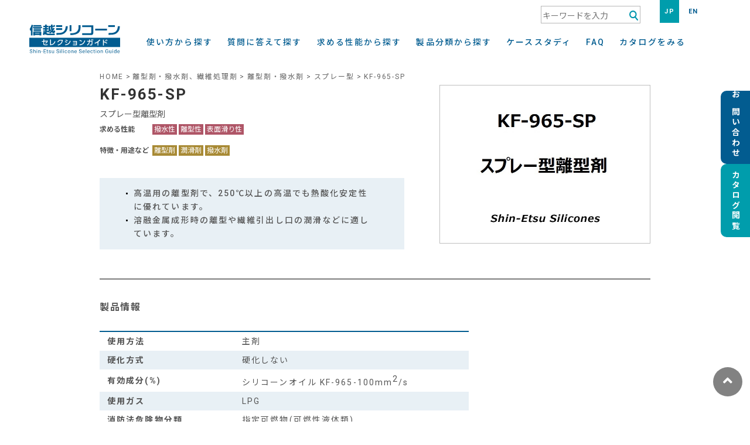

--- FILE ---
content_type: text/html; charset=UTF-8
request_url: https://www.silicone.jp/guide/sil_derivative/kf-965-sp/
body_size: 80452
content:
<!DOCTYPE html>
<html lang="ja">

<head>
  <meta charset="utf-8">
  <meta http-equiv="X-UA-Compatible" content="IE=edge">
  <meta name="viewport" content="width=device-width, initial-scale=1">
  <meta name="format-detection" content="telephone=no">
      <meta name="description" content="信越シリコーンのシリコーンレジン・オリゴマー、シランカップリング剤、シラン、KPシリーズ(塗膜表面改質剤)、シリコーンパウダー、離型剤・撥水剤、繊維処理剤、消泡剤、シリカの中から、お客様に最適なシリコーン製品の選定をお手伝いします。">
    <title>KF-965-SP | 信越シリコーン セレクションガイド</title>
    <link rel="shortcut icon" href="https://www.silicone.jp/guide/favicon.ico">
  <link rel="icon" href="https://www.silicone.jp/guide/favicon.ico">
  <link rel="preconnect" href="https://fonts.gstatic.com">
  <link rel="stylesheet" href="https://fonts.googleapis.com/css2?family=Noto+Sans+JP:wght@400;500;700&family=Roboto:wght@400;500;700&display=swap">
  <link rel="stylesheet" href="https://use.fontawesome.com/releases/v5.6.4/css/all.css">

  <meta name='robots' content='max-image-preview:large' />
	    <script>
	        var ajaxurl = "https://www.silicone.jp/guide/wp-admin/admin-ajax.php";
	    </script>
	<link rel='dns-prefetch' href='//ce.mf.marsflag.com' />
<link rel="alternate" title="oEmbed (JSON)" type="application/json+oembed" href="https://www.silicone.jp/guide/wp-json/oembed/1.0/embed?url=https%3A%2F%2Fwww.silicone.jp%2Fguide%2Fsil_derivative%2Fkf-965-sp%2F" />
<link rel="alternate" title="oEmbed (XML)" type="text/xml+oembed" href="https://www.silicone.jp/guide/wp-json/oembed/1.0/embed?url=https%3A%2F%2Fwww.silicone.jp%2Fguide%2Fsil_derivative%2Fkf-965-sp%2F&#038;format=xml" />
<style id='wp-img-auto-sizes-contain-inline-css' type='text/css'>
img:is([sizes=auto i],[sizes^="auto," i]){contain-intrinsic-size:3000px 1500px}
/*# sourceURL=wp-img-auto-sizes-contain-inline-css */
</style>
<style id='wp-block-library-inline-css' type='text/css'>
:root{--wp-block-synced-color:#7a00df;--wp-block-synced-color--rgb:122,0,223;--wp-bound-block-color:var(--wp-block-synced-color);--wp-editor-canvas-background:#ddd;--wp-admin-theme-color:#007cba;--wp-admin-theme-color--rgb:0,124,186;--wp-admin-theme-color-darker-10:#006ba1;--wp-admin-theme-color-darker-10--rgb:0,107,160.5;--wp-admin-theme-color-darker-20:#005a87;--wp-admin-theme-color-darker-20--rgb:0,90,135;--wp-admin-border-width-focus:2px}@media (min-resolution:192dpi){:root{--wp-admin-border-width-focus:1.5px}}.wp-element-button{cursor:pointer}:root .has-very-light-gray-background-color{background-color:#eee}:root .has-very-dark-gray-background-color{background-color:#313131}:root .has-very-light-gray-color{color:#eee}:root .has-very-dark-gray-color{color:#313131}:root .has-vivid-green-cyan-to-vivid-cyan-blue-gradient-background{background:linear-gradient(135deg,#00d084,#0693e3)}:root .has-purple-crush-gradient-background{background:linear-gradient(135deg,#34e2e4,#4721fb 50%,#ab1dfe)}:root .has-hazy-dawn-gradient-background{background:linear-gradient(135deg,#faaca8,#dad0ec)}:root .has-subdued-olive-gradient-background{background:linear-gradient(135deg,#fafae1,#67a671)}:root .has-atomic-cream-gradient-background{background:linear-gradient(135deg,#fdd79a,#004a59)}:root .has-nightshade-gradient-background{background:linear-gradient(135deg,#330968,#31cdcf)}:root .has-midnight-gradient-background{background:linear-gradient(135deg,#020381,#2874fc)}:root{--wp--preset--font-size--normal:16px;--wp--preset--font-size--huge:42px}.has-regular-font-size{font-size:1em}.has-larger-font-size{font-size:2.625em}.has-normal-font-size{font-size:var(--wp--preset--font-size--normal)}.has-huge-font-size{font-size:var(--wp--preset--font-size--huge)}.has-text-align-center{text-align:center}.has-text-align-left{text-align:left}.has-text-align-right{text-align:right}.has-fit-text{white-space:nowrap!important}#end-resizable-editor-section{display:none}.aligncenter{clear:both}.items-justified-left{justify-content:flex-start}.items-justified-center{justify-content:center}.items-justified-right{justify-content:flex-end}.items-justified-space-between{justify-content:space-between}.screen-reader-text{border:0;clip-path:inset(50%);height:1px;margin:-1px;overflow:hidden;padding:0;position:absolute;width:1px;word-wrap:normal!important}.screen-reader-text:focus{background-color:#ddd;clip-path:none;color:#444;display:block;font-size:1em;height:auto;left:5px;line-height:normal;padding:15px 23px 14px;text-decoration:none;top:5px;width:auto;z-index:100000}html :where(.has-border-color){border-style:solid}html :where([style*=border-top-color]){border-top-style:solid}html :where([style*=border-right-color]){border-right-style:solid}html :where([style*=border-bottom-color]){border-bottom-style:solid}html :where([style*=border-left-color]){border-left-style:solid}html :where([style*=border-width]){border-style:solid}html :where([style*=border-top-width]){border-top-style:solid}html :where([style*=border-right-width]){border-right-style:solid}html :where([style*=border-bottom-width]){border-bottom-style:solid}html :where([style*=border-left-width]){border-left-style:solid}html :where(img[class*=wp-image-]){height:auto;max-width:100%}:where(figure){margin:0 0 1em}html :where(.is-position-sticky){--wp-admin--admin-bar--position-offset:var(--wp-admin--admin-bar--height,0px)}@media screen and (max-width:600px){html :where(.is-position-sticky){--wp-admin--admin-bar--position-offset:0px}}

/*# sourceURL=wp-block-library-inline-css */
</style><style id='global-styles-inline-css' type='text/css'>
:root{--wp--preset--aspect-ratio--square: 1;--wp--preset--aspect-ratio--4-3: 4/3;--wp--preset--aspect-ratio--3-4: 3/4;--wp--preset--aspect-ratio--3-2: 3/2;--wp--preset--aspect-ratio--2-3: 2/3;--wp--preset--aspect-ratio--16-9: 16/9;--wp--preset--aspect-ratio--9-16: 9/16;--wp--preset--color--black: #000000;--wp--preset--color--cyan-bluish-gray: #abb8c3;--wp--preset--color--white: #ffffff;--wp--preset--color--pale-pink: #f78da7;--wp--preset--color--vivid-red: #cf2e2e;--wp--preset--color--luminous-vivid-orange: #ff6900;--wp--preset--color--luminous-vivid-amber: #fcb900;--wp--preset--color--light-green-cyan: #7bdcb5;--wp--preset--color--vivid-green-cyan: #00d084;--wp--preset--color--pale-cyan-blue: #8ed1fc;--wp--preset--color--vivid-cyan-blue: #0693e3;--wp--preset--color--vivid-purple: #9b51e0;--wp--preset--gradient--vivid-cyan-blue-to-vivid-purple: linear-gradient(135deg,rgb(6,147,227) 0%,rgb(155,81,224) 100%);--wp--preset--gradient--light-green-cyan-to-vivid-green-cyan: linear-gradient(135deg,rgb(122,220,180) 0%,rgb(0,208,130) 100%);--wp--preset--gradient--luminous-vivid-amber-to-luminous-vivid-orange: linear-gradient(135deg,rgb(252,185,0) 0%,rgb(255,105,0) 100%);--wp--preset--gradient--luminous-vivid-orange-to-vivid-red: linear-gradient(135deg,rgb(255,105,0) 0%,rgb(207,46,46) 100%);--wp--preset--gradient--very-light-gray-to-cyan-bluish-gray: linear-gradient(135deg,rgb(238,238,238) 0%,rgb(169,184,195) 100%);--wp--preset--gradient--cool-to-warm-spectrum: linear-gradient(135deg,rgb(74,234,220) 0%,rgb(151,120,209) 20%,rgb(207,42,186) 40%,rgb(238,44,130) 60%,rgb(251,105,98) 80%,rgb(254,248,76) 100%);--wp--preset--gradient--blush-light-purple: linear-gradient(135deg,rgb(255,206,236) 0%,rgb(152,150,240) 100%);--wp--preset--gradient--blush-bordeaux: linear-gradient(135deg,rgb(254,205,165) 0%,rgb(254,45,45) 50%,rgb(107,0,62) 100%);--wp--preset--gradient--luminous-dusk: linear-gradient(135deg,rgb(255,203,112) 0%,rgb(199,81,192) 50%,rgb(65,88,208) 100%);--wp--preset--gradient--pale-ocean: linear-gradient(135deg,rgb(255,245,203) 0%,rgb(182,227,212) 50%,rgb(51,167,181) 100%);--wp--preset--gradient--electric-grass: linear-gradient(135deg,rgb(202,248,128) 0%,rgb(113,206,126) 100%);--wp--preset--gradient--midnight: linear-gradient(135deg,rgb(2,3,129) 0%,rgb(40,116,252) 100%);--wp--preset--font-size--small: 13px;--wp--preset--font-size--medium: 20px;--wp--preset--font-size--large: 36px;--wp--preset--font-size--x-large: 42px;--wp--preset--spacing--20: 0.44rem;--wp--preset--spacing--30: 0.67rem;--wp--preset--spacing--40: 1rem;--wp--preset--spacing--50: 1.5rem;--wp--preset--spacing--60: 2.25rem;--wp--preset--spacing--70: 3.38rem;--wp--preset--spacing--80: 5.06rem;--wp--preset--shadow--natural: 6px 6px 9px rgba(0, 0, 0, 0.2);--wp--preset--shadow--deep: 12px 12px 50px rgba(0, 0, 0, 0.4);--wp--preset--shadow--sharp: 6px 6px 0px rgba(0, 0, 0, 0.2);--wp--preset--shadow--outlined: 6px 6px 0px -3px rgb(255, 255, 255), 6px 6px rgb(0, 0, 0);--wp--preset--shadow--crisp: 6px 6px 0px rgb(0, 0, 0);}:where(.is-layout-flex){gap: 0.5em;}:where(.is-layout-grid){gap: 0.5em;}body .is-layout-flex{display: flex;}.is-layout-flex{flex-wrap: wrap;align-items: center;}.is-layout-flex > :is(*, div){margin: 0;}body .is-layout-grid{display: grid;}.is-layout-grid > :is(*, div){margin: 0;}:where(.wp-block-columns.is-layout-flex){gap: 2em;}:where(.wp-block-columns.is-layout-grid){gap: 2em;}:where(.wp-block-post-template.is-layout-flex){gap: 1.25em;}:where(.wp-block-post-template.is-layout-grid){gap: 1.25em;}.has-black-color{color: var(--wp--preset--color--black) !important;}.has-cyan-bluish-gray-color{color: var(--wp--preset--color--cyan-bluish-gray) !important;}.has-white-color{color: var(--wp--preset--color--white) !important;}.has-pale-pink-color{color: var(--wp--preset--color--pale-pink) !important;}.has-vivid-red-color{color: var(--wp--preset--color--vivid-red) !important;}.has-luminous-vivid-orange-color{color: var(--wp--preset--color--luminous-vivid-orange) !important;}.has-luminous-vivid-amber-color{color: var(--wp--preset--color--luminous-vivid-amber) !important;}.has-light-green-cyan-color{color: var(--wp--preset--color--light-green-cyan) !important;}.has-vivid-green-cyan-color{color: var(--wp--preset--color--vivid-green-cyan) !important;}.has-pale-cyan-blue-color{color: var(--wp--preset--color--pale-cyan-blue) !important;}.has-vivid-cyan-blue-color{color: var(--wp--preset--color--vivid-cyan-blue) !important;}.has-vivid-purple-color{color: var(--wp--preset--color--vivid-purple) !important;}.has-black-background-color{background-color: var(--wp--preset--color--black) !important;}.has-cyan-bluish-gray-background-color{background-color: var(--wp--preset--color--cyan-bluish-gray) !important;}.has-white-background-color{background-color: var(--wp--preset--color--white) !important;}.has-pale-pink-background-color{background-color: var(--wp--preset--color--pale-pink) !important;}.has-vivid-red-background-color{background-color: var(--wp--preset--color--vivid-red) !important;}.has-luminous-vivid-orange-background-color{background-color: var(--wp--preset--color--luminous-vivid-orange) !important;}.has-luminous-vivid-amber-background-color{background-color: var(--wp--preset--color--luminous-vivid-amber) !important;}.has-light-green-cyan-background-color{background-color: var(--wp--preset--color--light-green-cyan) !important;}.has-vivid-green-cyan-background-color{background-color: var(--wp--preset--color--vivid-green-cyan) !important;}.has-pale-cyan-blue-background-color{background-color: var(--wp--preset--color--pale-cyan-blue) !important;}.has-vivid-cyan-blue-background-color{background-color: var(--wp--preset--color--vivid-cyan-blue) !important;}.has-vivid-purple-background-color{background-color: var(--wp--preset--color--vivid-purple) !important;}.has-black-border-color{border-color: var(--wp--preset--color--black) !important;}.has-cyan-bluish-gray-border-color{border-color: var(--wp--preset--color--cyan-bluish-gray) !important;}.has-white-border-color{border-color: var(--wp--preset--color--white) !important;}.has-pale-pink-border-color{border-color: var(--wp--preset--color--pale-pink) !important;}.has-vivid-red-border-color{border-color: var(--wp--preset--color--vivid-red) !important;}.has-luminous-vivid-orange-border-color{border-color: var(--wp--preset--color--luminous-vivid-orange) !important;}.has-luminous-vivid-amber-border-color{border-color: var(--wp--preset--color--luminous-vivid-amber) !important;}.has-light-green-cyan-border-color{border-color: var(--wp--preset--color--light-green-cyan) !important;}.has-vivid-green-cyan-border-color{border-color: var(--wp--preset--color--vivid-green-cyan) !important;}.has-pale-cyan-blue-border-color{border-color: var(--wp--preset--color--pale-cyan-blue) !important;}.has-vivid-cyan-blue-border-color{border-color: var(--wp--preset--color--vivid-cyan-blue) !important;}.has-vivid-purple-border-color{border-color: var(--wp--preset--color--vivid-purple) !important;}.has-vivid-cyan-blue-to-vivid-purple-gradient-background{background: var(--wp--preset--gradient--vivid-cyan-blue-to-vivid-purple) !important;}.has-light-green-cyan-to-vivid-green-cyan-gradient-background{background: var(--wp--preset--gradient--light-green-cyan-to-vivid-green-cyan) !important;}.has-luminous-vivid-amber-to-luminous-vivid-orange-gradient-background{background: var(--wp--preset--gradient--luminous-vivid-amber-to-luminous-vivid-orange) !important;}.has-luminous-vivid-orange-to-vivid-red-gradient-background{background: var(--wp--preset--gradient--luminous-vivid-orange-to-vivid-red) !important;}.has-very-light-gray-to-cyan-bluish-gray-gradient-background{background: var(--wp--preset--gradient--very-light-gray-to-cyan-bluish-gray) !important;}.has-cool-to-warm-spectrum-gradient-background{background: var(--wp--preset--gradient--cool-to-warm-spectrum) !important;}.has-blush-light-purple-gradient-background{background: var(--wp--preset--gradient--blush-light-purple) !important;}.has-blush-bordeaux-gradient-background{background: var(--wp--preset--gradient--blush-bordeaux) !important;}.has-luminous-dusk-gradient-background{background: var(--wp--preset--gradient--luminous-dusk) !important;}.has-pale-ocean-gradient-background{background: var(--wp--preset--gradient--pale-ocean) !important;}.has-electric-grass-gradient-background{background: var(--wp--preset--gradient--electric-grass) !important;}.has-midnight-gradient-background{background: var(--wp--preset--gradient--midnight) !important;}.has-small-font-size{font-size: var(--wp--preset--font-size--small) !important;}.has-medium-font-size{font-size: var(--wp--preset--font-size--medium) !important;}.has-large-font-size{font-size: var(--wp--preset--font-size--large) !important;}.has-x-large-font-size{font-size: var(--wp--preset--font-size--x-large) !important;}
/*# sourceURL=global-styles-inline-css */
</style>

<style id='classic-theme-styles-inline-css' type='text/css'>
/*! This file is auto-generated */
.wp-block-button__link{color:#fff;background-color:#32373c;border-radius:9999px;box-shadow:none;text-decoration:none;padding:calc(.667em + 2px) calc(1.333em + 2px);font-size:1.125em}.wp-block-file__button{background:#32373c;color:#fff;text-decoration:none}
/*# sourceURL=/wp-includes/css/classic-themes.min.css */
</style>
<link rel='stylesheet' id='rpt_front_style-css' href='https://www.silicone.jp/guide/wp-content/plugins/related-posts-thumbnails/assets/css/front.css?ver=1.9.0' type='text/css' media='all' />
<link rel='stylesheet' id='search-filter-plugin-styles-css' href='https://www.silicone.jp/guide/wp-content/plugins/search-filter-pro/public/assets/css/search-filter.min.css?ver=2.5.17' type='text/css' media='all' />
<link rel='stylesheet' id='slick-css' href='https://www.silicone.jp/guide/wp-content/themes/shinetsu_resin/assets/js/slick/slick.css?ver=1759316183' type='text/css' media='all' />
<link rel='stylesheet' id='slick-theme-css' href='https://www.silicone.jp/guide/wp-content/themes/shinetsu_resin/assets/js/slick/slick-theme.css?ver=1759316183' type='text/css' media='all' />
<link rel='stylesheet' id='silicone_common-css' href='https://www.silicone.jp/guide/wp-content/themes/shinetsu_resin/assets/css/import.css?ver=1759316168' type='text/css' media='all' />
<link rel='stylesheet' id='silicone_common2-css' href='https://www.silicone.jp/guide/wp-content/themes/shinetsu_resin/assets/css/header.css?ver=1759316168' type='text/css' media='all' />
<link rel='stylesheet' id='silicone_common3-css' href='https://www.silicone.jp/guide/wp-content/themes/shinetsu_resin/assets/css/footer.css?ver=1759316168' type='text/css' media='all' />
<link rel='stylesheet' id='silicone_common4-css' href='https://www.silicone.jp/guide/wp-content/themes/shinetsu_resin/assets/css/common.css?ver=1759316168' type='text/css' media='all' />
<link rel='stylesheet' id='silicone_common5-css' href='https://www.silicone.jp/guide/wp-content/themes/shinetsu_resin/assets/css/contents.css?ver=1759316168' type='text/css' media='all' />
<link rel='stylesheet' id='lightbox-css' href='https://www.silicone.jp/guide/wp-content/themes/shinetsu_resin/assets/css/lightbox.min.css?ver=1759316168' type='text/css' media='all' />
<link rel='stylesheet' id='silicone-css' href='https://www.silicone.jp/guide/wp-content/themes/shinetsu_resin/assets/css/product-detail.css?ver=1763947011' type='text/css' media='all' />
<link rel='stylesheet' id='silicone2-css' href='https://www.silicone.jp/guide/wp-content/themes/shinetsu_resin/assets/css/table-filter.css?ver=1759316168' type='text/css' media='all' />
<link rel='stylesheet' id='silicone3-css' href='https://www.silicone.jp/guide/wp-content/themes/shinetsu_resin/assets/css/casestudy-detail.css?ver=1759316168' type='text/css' media='all' />
<link rel='stylesheet' id='silicone4-css' href='https://www.silicone.jp/guide/wp-content/themes/shinetsu_resin/assets/css/index.css?ver=1759316168' type='text/css' media='all' />
<link rel='stylesheet' id='yesno_style-css' href='https://www.silicone.jp/guide/wp-content/plugins/yesno/css/style.css?ver=1.0.12' type='text/css' media='all' />
<script type="text/javascript" src="https://www.silicone.jp/guide/wp-content/themes/shinetsu_resin/assets/js/jquery/jquery.min.js?ver=1759316183" id="jquery-js"></script>
<script type="text/javascript" id="search-filter-plugin-build-js-extra">
/* <![CDATA[ */
var SF_LDATA = {"ajax_url":"https://www.silicone.jp/guide/wp-admin/admin-ajax.php","home_url":"https://www.silicone.jp/guide/","extensions":[]};
//# sourceURL=search-filter-plugin-build-js-extra
/* ]]> */
</script>
<script type="text/javascript" src="https://www.silicone.jp/guide/wp-content/plugins/search-filter-pro/public/assets/js/search-filter-build.min.js?ver=2.5.17" id="search-filter-plugin-build-js"></script>
<script type="text/javascript" src="https://www.silicone.jp/guide/wp-content/plugins/search-filter-pro/public/assets/js/chosen.jquery.min.js?ver=2.5.17" id="search-filter-plugin-chosen-js"></script>
<link rel="canonical" href="https://www.silicone.jp/guide/sil_derivative/kf-965-sp/" />
			<style>
			#related_posts_thumbnails li{
				border-right: 1px solid #dddddd;
				background-color: #ffffff			}
			#related_posts_thumbnails li:hover{
				background-color: #eeeeee;
			}
			.relpost_content{
				font-size:	12px;
				color: 		#333333;
			}
			.relpost-block-single{
				background-color: #ffffff;
				border-right: 1px solid  #dddddd;
				border-left: 1px solid  #dddddd;
				margin-right: -1px;
			}
			.relpost-block-single:hover{
				background-color: #eeeeee;
			}
		</style>

	</head>

<body id="home">
  <!-- Google Tag Manager -->
<script>(function(w,d,s,l,i){w[l]=w[l]||[];w[l].push({'gtm.start':
new Date().getTime(),event:'gtm.js'});var f=d.getElementsByTagName(s)[0],
j=d.createElement(s),dl=l!='dataLayer'?'&l='+l:'';j.async=true;j.src=
'https://www.googletagmanager.com/gtm.js?id='+i+dl;f.parentNode.insertBefore(j,f);
})(window,document,'script','dataLayer','GTM-KDJLLMT');</script>
<!-- End Google Tag Manager -->

  <!-- Google Tag Manager (noscript) -->
<noscript><iframe src="https://www.googletagmanager.com/ns.html?id=GTM-KDJLLMT"
height="0" width="0" style="display:none;visibility:hidden"></iframe></noscript>
<!-- End Google Tag Manager (noscript) -->
  <header>
    <div class="inner">
      <h1 class="h-logo"><a href="https://www.silicone.jp/guide/"><img src="https://www.silicone.jp/guide/wp-content/themes/shinetsu_resin/assets/images/common/header_logo01.svg" alt="信越シリコーン セレクションガイド"></a></h1>
      <div class="utility-wrap">
        <div class="menu sp">
          <div class="menu-inner"><span></span><span></span><span></span></div>
        </div>
        <div class="navi-wrap">
          <div class="menu sp">
            <div class="menu-inner"><span></span><span></span><span></span></div>
          </div>
          <div class="nv-wrap">
            <nav class="g-nv">
              <ul>
                <li><a href="https://www.silicone.jp/guide/usage">使い方から探す</a></li>
                <li><a href="https://www.silicone.jp/guide/answer">質問に答えて探す</a></li>
                <li><a href="https://www.silicone.jp/guide/performance">求める性能から探す</a></li>
                <li><a href="https://www.silicone.jp/guide/classification">製品分類から探す</a></li>
                <li><a href="https://www.silicone.jp/guide/casestudy">ケーススタディ</a></li>
                <li><a href="https://www.silicone.jp/guide/faq-index">FAQ</a></li>
                <li><a href="https://www.silicone.jp/guide/catalog">カタログをみる</a></li>
              </ul>
            </nav>
            <div class="sub-menu">
              <div class="site-finder">
                <div class="mf_finder_header">
  <mf-search-box
    lang="ja"
    ajax-url="https://finder.api.mf.marsflag.com/api/v1/finder_service/documents/4a65b73a/search"
    input-placeholder="キーワードを入力"
    results-page-url="/searchresult.shtml"
    urr-link-target="auto"
    doctype-hidden
    category-hidden
    pagemax-hidden
    imgsize-hidden
    options-hidden
  ></mf-search-box>
</div>
              </div>
              <div class="site-lang">
                <ul>
                  <li><a href="https://www.silicone.jp/guide/" class="active">JP</a></li>
                  <li><a href="https://www.shinetsusilicone-global.com/guide/">EN</a></li>
                </ul>
              </div>
            </div>
            <!--
<div class="site-search">
<form action="">
<input type="text" placeholder="キーワードを入力">
<input type="image" src="/wp-content/themes/test/assets/images/common/com_ic01.svg" alt="検索" name="submit">
</form>
</div>
-->
          </div>
        </div>
      </div>
    </div>
  </header>
<article class="container product-detail">
  <section class="main">
    <div class="b-nv">
        <ul>
              <li><a href="https://www.silicone.jp/guide/">HOME</a></li>
                    <li><a href="https://www.silicone.jp/guide/classification/search_category/mold-release_textile_emulsion/">離型剤・撥水剤、繊維処理剤</a></li>
                      <li><a href="https://www.silicone.jp/guide/classification/search_category/release-agent_water-repellent_lubricant/">離型剤・撥水剤</a></li>
                      <li><a href="https://www.silicone.jp/guide/classification/search_category/spray-type/">スプレー型</a></li>
                    <li>KF-965-SP</li>
    </ul>
  </div>
    <div class="contents">
      <div class="contents-head">
        <div class="contents-head__left">
          <div class="info">
            <h1>KF-965-SP</h1>
            <p class="dn-sp">スプレー型離型剤</p>
            <table>
                              <tr>
                  <th class="dn-sp">求める性能</th>
                  <td>
                    <span><a href="https://www.silicone.jp/guide/search_performance?_sft_character=water-repellency">撥水性</a></span><span><a href="https://www.silicone.jp/guide/search_performance?_sft_character=release_property">離型性</a></span><span><a href="https://www.silicone.jp/guide/search_performance?_sft_character=surface-lublicity">表面滑り性</a></span>                  </td>
                </tr>
                                                          <tr>
                  <th class="dn-sp">特徴・用途など</th>
                  <td>
                    <span><a href="https://www.silicone.jp/guide/feature?tag_slug=%e9%9b%a2%e5%9e%8b%e5%89%a4">離型剤</a></span><span><a href="https://www.silicone.jp/guide/feature?tag_slug=%e6%bd%a4%e6%bb%91%e5%89%a4">潤滑剤</a></span><span><a href="https://www.silicone.jp/guide/feature?tag_slug=%e6%92%a5%e6%b0%b4%e5%89%a4">撥水剤</a></span>                  </td>
                </tr>
                          </table>
          </div>
          <div class="contents-head__left__img">
                                      <img width="640" height="480" src="https://www.silicone.jp/guide/wp-content/uploads/2022/11/kf-965-sp.jpg" class="attachment-medium size-medium wp-post-image" alt="" decoding="async" fetchpriority="high" />                      </div>
          <div class="excerpt">
            <ul>
<li>高温用の離型剤で、250℃以上の高温でも熱酸化安定性に優れています。</li>
<li>溶融金属成形時の離型や繊維引出し口の潤滑などに適しています。</li>
</ul>
          </div>
        </div>
      </div>
      <div class="product-detail__main">
        <div class="product-detail__main__info">
          <section>
            <h2>製品情報</h2>
            <div class="product-detail__main__info__contents">
                          </div>
                                      <table>
                                                                                                                                        <tr><th class="howtouse-label">使用方法</th><td class="howtouse-value">主剤</td></tr>                                  <tr><th class="powder_cha_hardening-label">硬化方式</th><td class="powder_cha_hardening-value">硬化しない</td></tr><tr><th class="powder_valid_component-label">有効成分(%)</th><td class="powder_valid_component-value">シリコーンオイル KF-965-100mm<sup>2</sup>/s</td></tr><tr><th class="powder_gas-label">使用ガス</th><td class="powder_gas-value">LPG</td></tr>                                  <tr><th class="product_dangerous-label">消防法危険物分類</th><td class="product_dangerous-value">指定可燃物(可燃性液体類)</td></tr>                                  <tr><th class="product_packing-label">荷姿</th><td class="product_packing-value">420ml</td></tr>                              </table>
              <p class="small">（規格値ではありません）</p>
                                              </section>
        </div>
        <div class="product-detail__main__faq">
          <section>
                                                                                                                                                                                                                                                                                                                                                                                                                                                                                                                                                                                                                                                                                                                                                                                                                                                                                                                                                                                                                                                                                                                                                                                                                                                                                                                                                                                                                                                                                                                                                                                                                                                                                                                                                                                                                                                                                                                                                                                                                                                                                                                                                                                                                                                                                                                                                                                                                                                                                                                                                                                                                                                                                                                                                                                                                                                                                                                                                                                                                                                                                                                                                                                                                                                                                                                                                                                                                                                                                                                                                                                                                                                                                                                                                                                                                                                                                                                                                                                                                                                                                                                                                                                                                                                                                                                                                                                                                                                                                                                                                                                                                                                                                                                                                                                                                                                                                                                                                                                                                                                                                                                                                                              <ul>
                                                                                                                                                                                                                                                                                                                                                                                                                                                                                                                                                                                                                                                                                                                                                                                                                                                                                                                                                                                                                                                                                                                                                                                                                                                                                                                                                                                                                                                                                                                                                                                                                                                                                                                                                                                                                                                                                                                                                                                                                                                                                                                                                                                                                                                                                                                                                                                                                                                                                                                                                                                                                                                                                                                                                                                                                                                                                                                                                                                                                                                                                                                                                                                                                                                                                                                                                                                                                                                                                                                                                                                                                                                                                                                                                                                                                                                                                                                                                                                                                                                                                                                                                                                                                                                                                                                                                                                                                                                                                                                                                                                                                                                                                                                                                                                                                                                                                                                                                                                                                                                                                                                                                                                                                                                                                                                                                                                                                                                                                                                                                                                                                                                                                                                                                                                                                            </ul>
          </section>
        </div>
                <div class="product-detail__main__contact">
          <section>
            <h2>製品に関するお問い合わせ</h2>
            <p class="product-detail__main__contact__name">
              KF-965-SP            </p>
                        <a href="https://www.silicone.jp/guide/contact?product_main_id=9655&formkey=8936">お問い合わせフォーム</a>
            <p class="product-detail__main__contact__add">信越化学工業株式会社 シリコーン事業本部　営業第二部</p>
            <p class="product-detail__main__contact__phone">03-6812-2407</p>
          </section>
          <section>
            <div class="sidebar">
              <ul class="side-list">
                <li><a href="https://www.silicone.jp/guide/contact?product_main_id=9655&formkey=8936"><span>お問い合わせ</span></a></li>
                                  <li><a href="https://www.silicone.jp/catalog/pdf/mold_release_j.pdf" target="_blank" onClick="ga('send', 'event', 'pdf', 'mold_release_j');"><span>カタログ閲覧</span></a></li>
                              </ul>
            </div>
          </section>
        </div>
        <div class="product-detail__main__relate">
          <section>
                          <h2>関連資料</h2>
                              <p><a href="https://www.silicone.jp/catalog/pdf/mold_release_j.pdf" target="_blank" onClick="ga('send', 'event', 'pdf', 'mold_release_j');">「離型剤」カタログ</a></p>
                                    </section>
        </div>
        <div class="product-detail__main__list">
          <section>
                          <h2>関連製品リスト</h2>
              <div class="product-detail__main__list__table scroll-table">
                                <table id="filter_table">
<tbody>
<tr>
<th>製品名</th>
<th cmanFilterBtn>製品分類</th>
<th cmanFilterBtn>製品小分類</th>
<th cmanFilterBtn>タイプ</th>
<th cmanFilterBtn>通称</th>
<th>概要</th>
<th cmanFilterBtn>　使用方法　</th>
<th cmanFilterBtn>硬化方式</th>
<th>標準硬化条件</th>
<th cmanFilterBtn>外観</th>
<th>不揮発分(105℃/3h) %</th>
<th>　比重(25℃)　</th>
<th>基油粘度(25℃) mm<sup>2</sup>/s</th>
<th>粘度 mPa・s</th>
<th>溶剤</th>
<th>pH</th>
<th>イオン性</th>
<th>変性タイプ</th>
<th>　平均粒径(&micro;m)　</th>
<th>　粒径分布(&micro;m)　</th>
<th>　ゴム硬度(デュロメータA)　</th>
<th cmanFilterBtn>消防法危険物分類</th>
<th>荷姿</th>
</tr>
<tr>
<td><a href="/guide/sil_derivative/km-9782/">KM-9782</a></td>
<td>離型剤・撥水剤</td>
<td>エマルジョン</td>
<td>ジメチルタイプ</td>
<td>シリコーンエマルジョン</td>
<td style="text-align: left;">・低分子シロキサン（環状シロキサンのD4、D5、D6)の含有量をそれぞれ0.1%未満に低減
・REACH規則に適合</td>
<td>主剤</td>
<td>硬化しない</td>
<td>-</td>
<td>乳白色液体</td>
<td>約37</td>
<td>-</td>
<td>1,000</td>
<td>-</td>
<td>-</td>
<td>-</td>
<td>アニオン/ノニオン</td>
<td>-</td>
<td>-</td>
<td>-</td>
<td>-</td>
<td>非危険物</td>
<td>1kg, 16kg</td>
</tr>
<tr>
<td><a href="/guide/sil_derivative/km-9783/">KM-9783</a></td>
<td>離型剤・撥水剤</td>
<td>エマルジョン</td>
<td>ジメチルタイプ</td>
<td>シリコーンエマルジョン</td>
<td style="text-align: left;">・低分子シロキサン（環状シロキサンのD4、D5、D6)の含有量をそれぞれ0.1%未満に低減
・REACH規則に適合</td>
<td>主剤</td>
<td>硬化しない</td>
<td>-</td>
<td>乳白色液体</td>
<td>約37</td>
<td>-</td>
<td>10,000</td>
<td>-</td>
<td>-</td>
<td>-</td>
<td>アニオン/ノニオン</td>
<td>-</td>
<td>-</td>
<td>-</td>
<td>-</td>
<td>非危険物</td>
<td>1kg, 16kg</td>
</tr>
<tr>
<td><a href="/guide/sil_derivative/km-9784/">KM-9784</a></td>
<td>離型剤・撥水剤</td>
<td>エマルジョン</td>
<td>ジメチルタイプ</td>
<td>シリコーンエマルジョン</td>
<td style="text-align: left;">・低分子シロキサン（環状シロキサンのD4、D5、D6)の含有量をそれぞれ0.1%未満に低減
・REACH規則に適合</td>
<td>主剤</td>
<td>硬化しない</td>
<td>-</td>
<td>乳白色液体</td>
<td>約35</td>
<td>-</td>
<td>1,000</td>
<td>-</td>
<td>-</td>
<td>-</td>
<td>アニオン/ノニオン</td>
<td>-</td>
<td>-</td>
<td>-</td>
<td>-</td>
<td>非危険物</td>
<td>1kg, 16kg</td>
</tr>
<tr>
<td><a href="/guide/sil_derivative/km-9792/">KM-9792</a></td>
<td>離型剤・撥水剤</td>
<td>エマルジョン</td>
<td>ジメチルタイプ</td>
<td>シリコーンエマルジョン</td>
<td style="text-align: left;">・低分子シロキサン（環状シロキサンのD4、D5、D6)の含有量をそれぞれ0.1%未満に低減
・REACH規則に適合</td>
<td>主剤</td>
<td>硬化しない</td>
<td>-</td>
<td>乳白色液体</td>
<td>約37</td>
<td>-</td>
<td>1,000</td>
<td>-</td>
<td>-</td>
<td>-</td>
<td>アニオン/ノニオン</td>
<td>-</td>
<td>-</td>
<td>-</td>
<td>-</td>
<td>非危険物</td>
<td>1kg, 16kg</td>
</tr>
<tr>
<td><a href="/guide/sil_derivative/km-9793/">KM-9793</a></td>
<td>離型剤・撥水剤</td>
<td>エマルジョン</td>
<td>ジメチルタイプ</td>
<td>シリコーンエマルジョン</td>
<td style="text-align: left;">・低分子シロキサン（環状シロキサンのD4、D5、D6)の含有量をそれぞれ0.1%未満に低減
・REACH規則に適合</td>
<td>主剤</td>
<td>硬化しない</td>
<td>-</td>
<td>乳白色液体</td>
<td>約37</td>
<td>-</td>
<td>10,000</td>
<td>-</td>
<td>-</td>
<td>-</td>
<td>アニオン/ノニオン</td>
<td>-</td>
<td>-</td>
<td>-</td>
<td>-</td>
<td>非危険物</td>
<td>1kg, 16kg</td>
</tr>
<tr>
<td><a href="/guide/sil_derivative/km-860a/">KM-860A</a></td>
<td>離型剤・撥水剤</td>
<td>エマルジョン</td>
<td>ジメチルタイプ</td>
<td>シリコーンエマルジョン</td>
<td style="text-align: left;">・低粘度（350mm<sup>2</sup>/s）ジメチルシリコーンオイルのエマルジョン</td>
<td>主剤</td>
<td>硬化しない</td>
<td>-</td>
<td>乳白色液体</td>
<td>60</td>
<td>1</td>
<td>350</td>
<td>-</td>
<td>-</td>
<td>8</td>
<td>ノニオン</td>
<td>-</td>
<td>-</td>
<td>-</td>
<td>-</td>
<td>非危険物</td>
<td>1kg, 16kg</td>
</tr>
<tr>
<td><a href="/guide/sil_derivative/km-740t/">KM-740T</a></td>
<td>離型剤・撥水剤</td>
<td>エマルジョン</td>
<td>ジメチルタイプ</td>
<td>シリコーンエマルジョン</td>
<td style="text-align: left;">・低粘度（350mm<sup>2</sup>/s）ジメチルシリコーンオイルのエマルジョン</td>
<td>主剤</td>
<td>硬化しない</td>
<td>-</td>
<td>乳白色液体</td>
<td>39</td>
<td>0.99</td>
<td>350</td>
<td>-</td>
<td>-</td>
<td>6</td>
<td>ノニオン</td>
<td>-</td>
<td>-</td>
<td>-</td>
<td>-</td>
<td>非危険物</td>
<td>1kg, 16kg</td>
</tr>
<tr>
<td><a href="/guide/sil_derivative/km-742t/">KM-742T</a></td>
<td>離型剤・撥水剤</td>
<td>エマルジョン</td>
<td>ジメチルタイプ</td>
<td>シリコーンエマルジョン</td>
<td style="text-align: left;">・低粘度（350mm<sup>2</sup>/s）ジメチルシリコーンオイルのエマルジョン</td>
<td>主剤</td>
<td>硬化しない</td>
<td>-</td>
<td>乳白色液体</td>
<td>28</td>
<td>1</td>
<td>350</td>
<td>-</td>
<td>-</td>
<td>6</td>
<td>ノニオン</td>
<td>-</td>
<td>-</td>
<td>-</td>
<td>-</td>
<td>非危険物</td>
<td>1kg, 16kg</td>
</tr>
<tr>
<td><a href="/guide/sil_derivative/offcon-t/">オフコン-T</a></td>
<td>離型剤・撥水剤</td>
<td>エマルジョン</td>
<td>ジメチルタイプ</td>
<td>シリコーンエマルジョン</td>
<td style="text-align: left;">・低粘度（500mm<sup>2</sup>/s）ジメチルシリコーンオイルのエマルジョン
・低分子シロキサン（環状シロキサンのD4、D5、D6)の含有量をそれぞれ0.1%未満に低減</td>
<td>主剤</td>
<td>硬化しない</td>
<td>-</td>
<td>乳白色液体</td>
<td>38</td>
<td>-</td>
<td>500</td>
<td>-</td>
<td>-</td>
<td>-</td>
<td>ノニオン</td>
<td>-</td>
<td>-</td>
<td>-</td>
<td>-</td>
<td>非危険物</td>
<td>1kg, 14kg</td>
</tr>
<tr>
<td><a href="/guide/sil_derivative/km-722t/">KM-722T</a></td>
<td>離型剤・撥水剤</td>
<td>エマルジョン</td>
<td>ジメチルタイプ</td>
<td>シリコーンエマルジョン</td>
<td style="text-align: left;">・低粘度（1,000mm<sup>2</sup>/s）ジメチルシリコーンオイルのエマルジョン
・少量のキシレン含有</td>
<td>主剤</td>
<td>硬化しない</td>
<td>-</td>
<td>乳白色液体</td>
<td>31</td>
<td>0.96</td>
<td>1,000</td>
<td>-</td>
<td>-</td>
<td>7</td>
<td>ノニオン</td>
<td>-</td>
<td>-</td>
<td>-</td>
<td>-</td>
<td>第四類第二石油類</td>
<td>1kg, 16kg</td>
</tr>
<tr>
<td><a href="/guide/sil_derivative/km-862t/">KM-862T</a></td>
<td>離型剤・撥水剤</td>
<td>エマルジョン</td>
<td>ジメチルタイプ</td>
<td>シリコーンエマルジョン</td>
<td style="text-align: left;">・中粘度（10,000mm<sup>2</sup>/s）ジメチルシリコーンオイルのエマルジョン</td>
<td>主剤</td>
<td>硬化しない</td>
<td>-</td>
<td>乳白色液体</td>
<td>59</td>
<td>1</td>
<td>10,000</td>
<td>-</td>
<td>-</td>
<td>4</td>
<td>ノニオン</td>
<td>-</td>
<td>-</td>
<td>-</td>
<td>-</td>
<td>非危険物</td>
<td>1kg, 16kg</td>
</tr>
<!-- <tr>
<td><a href="/guide/sil_derivative/km-752t/">KM-752T</a></td>
<td>離型剤・撥水剤</td>
<td>エマルジョン</td>
<td>ジメチルタイプ</td>
<td>シリコーンエマルジョン</td>
<td style="text-align: left;">・高粘度（100,000mm<sup>2</sup>/s）ジメチルシリコーンオイルのエマルジョン</td>
<td>主剤</td>
<td>硬化しない</td>
<td>-</td>
<td>乳白色液体</td>
<td>34</td>
<td>1</td>
<td>100,000</td>
<td>-</td>
<td>-</td>
<td>6</td>
<td>アニオン</td>
<td>-</td>
<td>-</td>
<td>-</td>
<td>-</td>
<td>非危険物</td>
<td>1kg, 16kg</td>
</tr>
<tr>
<td><a href="/guide/sil_derivative/polon-mf-33/">POLON-MF-33</a></td>
<td>離型剤・撥水剤 / 繊維処理剤</td>
<td>エマルジョン</td>
<td>ジメチルタイプ</td>
<td>シリコーンエマルジョン</td>
<td style="text-align: left;">・高粘度（2,000,000mm<sup>2</sup>/s）ジメチルシリコーンオイルのエマルジョン
・末端にOH基含有</td>
<td>主剤</td>
<td>硬化しない</td>
<td>-</td>
<td>乳白色液体</td>
<td>30</td>
<td>1</td>
<td>2,000,000</td>
<td>-</td>
<td>-</td>
<td>7</td>
<td>アニオン</td>
<td>-</td>
<td>-</td>
<td>-</td>
<td>-</td>
<td>非危険物</td>
<td>1kg, 16kg</td>
</tr> -->
<tr>
<td><a href="/guide/sil_derivative/silcast-u/">シルキャスト-U</a></td>
<td>離型剤・撥水剤</td>
<td>エマルジョン</td>
<td>変性タイプ</td>
<td>シリコーンエマルジョン</td>
<td style="text-align: left;">・低粘度（800mm<sup>2</sup>/s）アルキル基含有シリコーンオイルのエマルジョン・ダイカスト離型剤・ペインタブル性</td>
<td>主剤</td>
<td>硬化しない</td>
<td>-</td>
<td>乳白色液体</td>
<td>32</td>
<td>0.97</td>
<td>800</td>
<td>-</td>
<td>-</td>
<td>7</td>
<td>ノニオン</td>
<td>長鎖アルキル基</td>
<td>-</td>
<td>-</td>
<td>-</td>
<td>非危険物</td>
<td>1kg, 16kg</td>
</tr>
<tr>
<td><a href="/guide/sil_derivative/x-52-8046/">X-52-8046</a></td>
<td>離型剤・撥水剤</td>
<td>エマルジョン</td>
<td>変性タイプ</td>
<td>シリコーンエマルジョン</td>
<td style="text-align: left;">・高粘度アルキル基含有シリコーンオイルのエマルジョン・ペインタブル性</td>
<td>主剤</td>
<td>硬化しない</td>
<td>-</td>
<td>乳白色液体</td>
<td>40</td>
<td>-</td>
<td>高（10,000mm<sup>2</sup>/s以上）</td>
<td>-</td>
<td>-</td>
<td>-</td>
<td>ノニオン</td>
<td>アルキル基</td>
<td>-</td>
<td>-</td>
<td>-</td>
<td>非危険物</td>
<td>1kg, 16kg</td>
</tr>
<tr>
<td><a href="/guide/sil_derivative/km-9769/">KM-9769</a></td>
<td>離型剤・撥水剤</td>
<td>エマルジョン</td>
<td>変性タイプ</td>
<td>シリコーンエマルジョン</td>
<td style="text-align: left;">・メルカプト基含有シリコーンオイルのエマルジョン・基材への吸着性</td>
<td>主剤</td>
<td>硬化しない</td>
<td>-</td>
<td>乳白色液体</td>
<td>33</td>
<td>-</td>
<td>高（10,000mm<sup>2</sup>/s以上）</td>
<td>-</td>
<td>-</td>
<td>-</td>
<td>アニオン</td>
<td>メルカプト基</td>
<td>-</td>
<td>-</td>
<td>-</td>
<td>非危険物</td>
<td>1kg, 16kg</td>
</tr>
<tr>
<td><a href="/guide/sil_derivative/km-9739/">KM-9739</a></td>
<td>離型剤・撥水剤</td>
<td>エマルジョン</td>
<td>変性タイプ</td>
<td>シリコーンエマルジョン</td>
<td style="text-align: left;">・フェニル基含有シリコーンオイルのエマルジョン・耐熱性・ペインタブル性</td>
<td>主剤</td>
<td>硬化しない</td>
<td>-</td>
<td>乳白色液体</td>
<td>30</td>
<td>0.97</td>
<td>400</td>
<td>-</td>
<td>-</td>
<td>4</td>
<td>ノニオン</td>
<td>フェニル基</td>
<td>-</td>
<td>-</td>
<td>-</td>
<td>非危険物</td>
<td>1kg, 16kg</td>
</tr>
<tr>
<td><a href="/guide/sil_derivative/km-9771/">KM-9771</a></td>
<td>離型剤・撥水剤/繊維処理剤</td>
<td>エマルジョン</td>
<td>変性タイプ</td>
<td>シリコーンエマルジョン</td>
<td style="text-align: left;">・アミノ基含有シリコーンオイルのエマルジョン・撥水性・柔軟性</td>
<td>主剤</td>
<td>硬化しない</td>
<td>-</td>
<td>乳白色液体</td>
<td>33</td>
<td>-</td>
<td>高（10,000mm<sup>2</sup>/s以上）</td>
<td>-</td>
<td>-</td>
<td>5</td>
<td>ノニオン</td>
<td>アミノ基</td>
<td>-</td>
<td>-</td>
<td>-</td>
<td>非危険物</td>
<td>1kg, 16kg</td>
</tr>
<tr>
<td><a href="/guide/sil_derivative/polon-mf-14ecs/">POLON-MF-14ECS</a></td>
<td>離型剤・撥水剤/繊維処理剤</td>
<td>エマルジョン</td>
<td>変性タイプ</td>
<td>シリコーンエマルジョン</td>
<td style="text-align: left;">・アミノ基含有シリコーンオイルのエマルジョン・撥水性・柔軟性</td>
<td>主剤</td>
<td>硬化しない</td>
<td>-</td>
<td>青白色半透明～白濁液体</td>
<td>34</td>
<td>-</td>
<td>低（1,000mm<sup>2</sup>/s以下）</td>
<td>-</td>
<td>-</td>
<td>7</td>
<td>ノニオン</td>
<td>アミノ基</td>
<td>-</td>
<td>-</td>
<td>-</td>
<td>非危険物</td>
<td>1kg, 16kg</td>
</tr>
<tr>
<td><a href="/guide/sil_derivative/km-9794/">KM-9794</a></td>
<td>離型剤・撥水剤</td>
<td>エマルジョン</td>
<td>変性タイプ</td>
<td>シリコーンエマルジョン</td>
<td style="text-align: left;">・アミノ基含有シリコーンオイルのエマルジョン・撥水性</td>
<td>主剤</td>
<td>硬化しない</td>
<td>-</td>
<td>淡黄色透明</td>
<td>25</td>
<td>-</td>
<td>中（1,000mm<sup>2</sup>/s～10,000mm<sup>2</sup>/s）</td>
<td>-</td>
<td>-</td>
<td>-</td>
<td>ノニオン</td>
<td>アミノ基</td>
<td>-</td>
<td>-</td>
<td>-</td>
<td>非危険物</td>
<td>1kg, 16kg</td>
</tr>
<tr>
<td><a href="/guide/sil_derivative/polon-mws/">POLON-MWS</a></td>
<td>離型剤・撥水剤</td>
<td>エマルジョン</td>
<td>変性タイプ</td>
<td>シリコーンエマルジョン</td>
<td style="text-align: left;">・水素基含有シリコーンオイルのエマルジョン・撥水性</td>
<td>主剤</td>
<td>加熱硬化</td>
<td>-</td>
<td>乳白色液体</td>
<td>29（70℃/3h）</td>
<td>-</td>
<td>低（1,000mm<sup>2</sup>/s以下）</td>
<td>-</td>
<td>-</td>
<td>-</td>
<td>ノニオン</td>
<td>水素基</td>
<td>-</td>
<td>-</td>
<td>-</td>
<td>非危険物</td>
<td>0.5kｇ, 15kg</td>
</tr>
<tr>
<td><a href="/guide/sil_derivative/x-51-1264/">X-51-1264</a></td>
<td>離型剤・撥水剤/繊維処理剤</td>
<td>エマルジョン</td>
<td>変性タイプ</td>
<td>シリコーンエマルジョン</td>
<td style="text-align: left;">・エポキシ基含有シリコーンオイルのエマルジョン・柔軟性・非黄変タイプ</td>
<td>主剤</td>
<td>加熱硬化</td>
<td>-</td>
<td>乳白色液体</td>
<td>32</td>
<td>-</td>
<td>高（10,000mm<sup>2</sup>/s以上）</td>
<td>-</td>
<td>-</td>
<td>6.7</td>
<td>アニオン</td>
<td>エポキシ基</td>
<td>-</td>
<td>-</td>
<td>-</td>
<td>非危険物</td>
<td>1kg, 16kg</td>
</tr>
<!--
<tr>
<td><a href="/guide/sil_derivative/polon-mf-49/">POLON-MF-49</a></td>
<td>離型剤・撥水剤/繊維処理剤</td>
<td>エマルジョン</td>
<td>変性タイプ</td>
<td>シリコーンエマルジョン</td>
<td style="text-align: left;">・反応型シリコーンオイルのエマルジョン、トルエン含有、触媒併用タイプ</td>
<td>主剤</td>
<td>加熱硬化(触媒併用)</td>
<td>-</td>
<td>乳白色液体</td>
<td>22</td>
<td>-</td>
<td>-</td>
<td>-</td>
<td>-</td>
<td>3.5</td>
<td>ノニオン</td>
<td>反応型シリコーン</td>
<td>-</td>
<td>-</td>
<td>-</td>
<td>第四類第二石油類</td>
<td>0.5kg, 16kg</td>
</tr>
-->
<tr>
<td><a href="/guide/sil_derivative/polon-mf-33a/">POLON-MF-33A</a></td>
<td>離型剤・撥水剤/繊維処理剤</td>
<td>エマルジョン</td>
<td>変性タイプ</td>
<td>シリコーンエマルジョン</td>
<td style="text-align: left;">・反応型シリコーンオイルのエマルジョン</td>
<td>主剤</td>
<td>加熱硬化(高温200～300℃キュアタイプ)</td>
<td>-</td>
<td>乳白色液体</td>
<td>30</td>
<td>-</td>
<td>-</td>
<td>-</td>
<td>-</td>
<td>6</td>
<td>アニオン</td>
<td>反応型シリコーン</td>
<td>-</td>
<td>-</td>
<td>-</td>
<td>非危険物</td>
<td>1kg, 16kg</td>
</tr>
<tr>
<td><a href="/guide/sil_derivative/km-9772/">KM-9772</a></td>
<td>離型剤・撥水剤/繊維処理剤</td>
<td>エマルジョン</td>
<td>ゴム系</td>
<td>シリコーンエマルジョン</td>
<td style="text-align: left;">・シリコーンゴム被膜エマルジョン、自己架橋型、金属系触媒非含有タイプ</td>
<td>主剤</td>
<td>常温硬化</td>
<td>-</td>
<td>乳白色液体</td>
<td>40</td>
<td>-</td>
<td>-</td>
<td>-</td>
<td>-</td>
<td>5</td>
<td>アニオン</td>
<td>-</td>
<td>-</td>
<td>-</td>
<td>-</td>
<td>非危険物</td>
<td>1kg, 16kg</td>
</tr>
<tr>
<td><a href="/guide/sil_derivative/km-9749/">KM-9749</a></td>
<td>離型剤・撥水剤/繊維処理剤</td>
<td>エマルジョン</td>
<td>ゴム系</td>
<td>シリコーンエマルジョン</td>
<td style="text-align: left;">・シリコーンゴム被膜を形成するエマルジョン、自己架橋型、スズ触媒含有</td>
<td>主剤</td>
<td>加熱硬化</td>
<td>-</td>
<td>乳白色液体</td>
<td>43</td>
<td>-</td>
<td>-</td>
<td>-</td>
<td>-</td>
<td>-</td>
<td>アニオン</td>
<td>-</td>
<td>-</td>
<td>-</td>
<td>-</td>
<td>非危険物</td>
<td>1kg, 16kg</td>
</tr>
<tr>
<td><a href="/guide/sil_derivative/x-52-8504/">X-52-8504</a></td>
<td>離型剤・撥水剤/繊維処理剤</td>
<td>エマルジョン</td>
<td>ゴム系</td>
<td>シリコーンエマルジョン</td>
<td style="text-align: left;">・シリコーンゴム被膜を形成するエマルジョン、低強度タイプ、自己架橋型、スズ触媒含有</td>
<td>主剤</td>
<td>常温硬化</td>
<td>-</td>
<td>乳白色液体</td>
<td>44</td>
<td>-</td>
<td>-</td>
<td>-</td>
<td>-</td>
<td>-</td>
<td>-</td>
<td>-</td>
<td>-</td>
<td>-</td>
<td>-</td>
<td>非危険物</td>
<td>1kg, 16kg</td>
</tr>
<tr>
<td><a href="/guide/sil_derivative//km-2002-t-2/">KM-2002-T-2</a></td>
<td>離型剤・撥水剤/繊維処理剤</td>
<td>エマルジョン</td>
<td>ゴム系</td>
<td>シリコーンエマルジョン</td>
<td style="text-align: left;">・シリコーンゴム被膜を形成するエマルジョン、高粘度タイプ、自己架橋型、スズ触媒含有</td>
<td>主剤</td>
<td>常温硬化</td>
<td>-</td>
<td>乳白色液体</td>
<td>40</td>
<td>-</td>
<td>-</td>
<td>-</td>
<td>-</td>
<td>-</td>
<td>アニオン</td>
<td>-</td>
<td>-</td>
<td>-</td>
<td>-</td>
<td>非危険物</td>
<td>1kg, 17kg</td>
</tr>
<tr>
<td><a href="/guide/sil_derivative/polon-mf-56-t/">POLON-MF-56-T</a></td>
<td>離型剤・撥水剤/繊維処理剤</td>
<td>エマルジョン</td>
<td>ゴム系</td>
<td>シリコーンエマルジョン</td>
<td style="text-align: left;">・シリコーンゴム被膜を形成するエマルジョン、高強度タイプ、自己架橋型、スズ触媒含有</td>
<td>主剤</td>
<td>常温硬化</td>
<td>-</td>
<td>乳白色液体</td>
<td>40</td>
<td>-</td>
<td>-</td>
<td>-</td>
<td>-</td>
<td>-</td>
<td>アニオン</td>
<td>-</td>
<td>-</td>
<td>-</td>
<td>-</td>
<td>非危険物</td>
<td>1kg, 16kg</td>
</tr>
<tr>
<td><a href="/guide/sil_derivative/km-9717/">KM-9717</a></td>
<td>離型剤・撥水剤</td>
<td>エマルジョン</td>
<td>レジン系</td>
<td>シリコーンエマルジョン</td>
<td style="text-align: left;">・MQレジンのエマルジョン、低粘度シリコーン含有</td>
<td>主剤</td>
<td>硬化しない</td>
<td>-</td>
<td>乳白色液体</td>
<td>60</td>
<td>-</td>
<td>-</td>
<td>-</td>
<td>-</td>
<td>-</td>
<td>アニオン</td>
<td>-</td>
<td>-</td>
<td>-</td>
<td>-</td>
<td>非危険物</td>
<td>1kg, 16kg</td>
</tr>
<tr>
<td><a href="/guide/sil_derivative/x-52-8005/">X-52-8005</a></td>
<td>離型剤・撥水剤</td>
<td>エマルジョン</td>
<td>レジン系</td>
<td>シリコーンエマルジョン</td>
<td style="text-align: left;">・MQレジンのエマルジョン、低粘度シリコーン含有</td>
<td>主剤</td>
<td>硬化しない</td>
<td>-</td>
<td>乳白色液体</td>
<td>58</td>
<td>-</td>
<td>-</td>
<td>-</td>
<td>-</td>
<td>-</td>
<td>ノニオン</td>
<td>-</td>
<td>-</td>
<td>-</td>
<td>-</td>
<td>非危険物</td>
<td>1kg, 16kg</td>
</tr>
<tr>
<td><a href="/guide/sil_derivative/x-51-1302m/">X-51-1302M</a></td>
<td>離型剤・撥水剤</td>
<td>エマルジョン</td>
<td>レジン系</td>
<td>シリコーンエマルジョン</td>
<td style="text-align: left;">・MQレジンのエマルジョン、メタノール含有</td>
<td>主剤</td>
<td>常温硬化</td>
<td>-</td>
<td>青白色半透明液体</td>
<td>17</td>
<td>-</td>
<td>-</td>
<td>-</td>
<td>-</td>
<td>-</td>
<td>アニオン</td>
<td>-</td>
<td>-</td>
<td>-</td>
<td>-</td>
<td>第四類第二石油類</td>
<td>1kg, 16kg</td>
</tr>
<!-- <tr>
<td><a href="/guide/sil_derivative/ks-7002/">KS-7002</a></td>
<td>繊維処理剤</td>
<td>溶液型</td>
<td>-</td>
<td>溶液型撥水剤</td>
<td style="text-align: left;">・一液溶液型撥水剤、イソプロピルアルコール希釈品</td>
<td>主剤</td>
<td>常温硬化</td>
<td>-</td>
<td>無色透明液体</td>
<td>54</td>
<td>0.95</td>
<td>-</td>
<td>20</td>
<td>イソプロピルアルコール</td>
<td>-</td>
<td>-</td>
<td>-</td>
<td>-</td>
<td>-</td>
<td>-</td>
<td>第四類第一石油類</td>
<td>1kg, 16kg</td>
</tr> -->
<tr>
<td><a href="/guide/sil_derivative/poloncoat-e/">POLONCOAT-E</a></td>
<td>繊維処理剤</td>
<td>溶液型</td>
<td>-</td>
<td>溶液型撥水剤</td>
<td style="text-align: left;">・溶剤型撥水剤、トルエン希釈品</td>
<td>主剤</td>
<td>加熱硬化(触媒併用)</td>
<td>（目安）予備乾燥 50～80℃&times;2～5分 + 熱処理120℃～180℃&times;1～5分</td>
<td>無色～淡黄色透明液体</td>
<td>27</td>
<td>0.9</td>
<td>-</td>
<td>15,000</td>
<td>トルエン</td>
<td>-</td>
<td>-</td>
<td>-</td>
<td>-</td>
<td>-</td>
<td>-</td>
<td>第四類第一石油類</td>
<td>1kg, 15kg</td>
</tr>
<tr>
<td><a href="/guide/sil_derivative/ks-702/">KS-702</a></td>
<td>離型剤・撥水剤</td>
<td>溶液型</td>
<td>-</td>
<td>溶液型離型剤</td>
<td style="text-align: left;">・溶液型離型剤、石油系炭化水素、キシレン希釈品</td>
<td>主剤</td>
<td>硬化しない</td>
<td>-</td>
<td>無色～淡黄色透明液体</td>
<td>5</td>
<td>0.82</td>
<td>-</td>
<td>-</td>
<td>石油系炭化水素、キシレン</td>
<td>-</td>
<td>-</td>
<td>-</td>
<td>-</td>
<td>-</td>
<td>-</td>
<td>第四類第二石油類</td>
<td>1kg, 14kg</td>
</tr>
<tr>
<td><a href="/guide/sil_derivative/ks-707/">KS-707</a></td>
<td>離型剤・撥水剤</td>
<td>溶液型</td>
<td>-</td>
<td>溶液型離型剤</td>
<td style="text-align: left;">・溶液型離型剤、トルエン50%希釈品</td>
<td>主剤</td>
<td>加熱硬化</td>
<td>-</td>
<td>無色透明液体</td>
<td>50</td>
<td>0.99</td>
<td>-</td>
<td>-</td>
<td>トルエン</td>
<td>-</td>
<td>-</td>
<td>-</td>
<td>-</td>
<td>-</td>
<td>-</td>
<td>第四類第一石油類</td>
<td>1kg, 18kg</td>
</tr>
<tr>
<td><a href="/guide/sil_derivative/ks-7202/">KS-7202</a></td>
<td>離型剤・撥水剤</td>
<td>溶液型</td>
<td>-</td>
<td>溶液型離型剤</td>
<td style="text-align: left;">・溶液型離型剤、KS-707の脱トルエンタイプ</td>
<td>主剤</td>
<td>硬化しない</td>
<td>-</td>
<td>無色透明液体</td>
<td>30</td>
<td>0.82</td>
<td>-</td>
<td>-</td>
<td>イソパラフィン系炭化水素</td>
<td>-</td>
<td>-</td>
<td>-</td>
<td>-</td>
<td>-</td>
<td>-</td>
<td>第四類第二石油類</td>
<td>1kg, 16kg</td>
</tr>
<tr>
<td><a href="/guide/sil_derivative/ks-700/">KS-700</a></td>
<td>離型剤・撥水剤</td>
<td>焼き付け型</td>
<td>-</td>
<td>焼き付け型離型剤</td>
<td style="text-align: left;">・焼き付け型離型剤、石油系炭化水素、トルエン希釈品</td>
<td>主剤</td>
<td>加熱硬化</td>
<td>250℃～300℃&times;1h</td>
<td>無色～淡黄色透明液体</td>
<td>15</td>
<td>0.81</td>
<td>-</td>
<td>-</td>
<td>石油系炭化水素、トルエン</td>
<td>-</td>
<td>-</td>
<td>-</td>
<td>-</td>
<td>-</td>
<td>-</td>
<td>第四類第一石油類</td>
<td>1kg, 14kg</td>
</tr>
<tr>
<td><a href="/guide/sil_derivative/ks-7201/">KS-7201</a></td>
<td>離型剤・撥水剤</td>
<td>焼き付け型</td>
<td>-</td>
<td>焼き付け型離型剤</td>
<td style="text-align: left;">・焼き付け型離型剤、石油系炭化水素・トルエン希釈品</td>
<td>主剤</td>
<td>加熱硬化</td>
<td>200℃&times;1h</td>
<td>淡褐色透明液体</td>
<td>15</td>
<td>0.79</td>
<td>-</td>
<td>-</td>
<td>石油系炭化水素、トルエン</td>
<td>-</td>
<td>-</td>
<td>-</td>
<td>-</td>
<td>-</td>
<td>-</td>
<td>第四類第一石油類</td>
<td>1kg, 14kg</td>
</tr>
<tr>
<td><a href="/guide/sil_derivative/sepa-coat/">SEPA-COAT</a></td>
<td>離型剤・撥水剤</td>
<td>焼き付け型</td>
<td>-</td>
<td>焼き付け型離型剤</td>
<td style="text-align: left;">・焼き付け型離型剤、酢酸エチル・石油系炭化水素希釈品</td>
<td>主剤</td>
<td>加熱硬化</td>
<td>150℃&times;30min（常温&times;3h以上）</td>
<td>微濁液体</td>
<td>1.5</td>
<td>0.86</td>
<td>-</td>
<td>-</td>
<td>酢酸エチル、石油系炭化水素</td>
<td>-</td>
<td>-</td>
<td>-</td>
<td>-</td>
<td>-</td>
<td>-</td>
<td>第四類第一石油類</td>
<td>1kg, 14kg</td>
</tr>
<tr>
<td><a href="/guide/sil_derivative/x-52-1133/">X-52-1133</a></td>
<td>離型剤・撥水剤</td>
<td>エマルジョン</td>
<td>パウダータイプ</td>
<td>シリコーンゴムパウダーエマルジョン</td>
<td style="text-align: left;">・一般のゴムと比較して、耐熱性・耐寒性に優れ、-50℃～250℃の広い温度範囲でゴム弾性を示す
・衝撃吸収性、耐候性に優れる</td>
<td>添加剤</td>
<td>-</td>
<td>-</td>
<td>球状 エマルジョン</td>
<td>-</td>
<td>-</td>
<td>-</td>
<td>-</td>
<td>-</td>
<td>-</td>
<td>-</td>
<td>-</td>
<td>5</td>
<td>1～10</td>
<td>75</td>
<td>非危険物</td>
<td>1kg, 16kg</td>
</tr>
<tr>
<td><a href="/guide/sil_derivative/km-9729/">KM-9729</a></td>
<td>離型剤・撥水剤</td>
<td>エマルジョン</td>
<td>パウダータイプ</td>
<td>シリコーンゴムパウダーエマルジョン</td>
<td style="text-align: left;">・一般のゴムと比較して、耐熱性・耐寒性に優れ、-50℃～250℃の広い温度範囲でゴム弾性を示す
・衝撃吸収性、耐候性に優れる</td>
<td>添加剤</td>
<td>-</td>
<td>-</td>
<td>球状 エマルジョン</td>
<td>-</td>
<td>-</td>
<td>-</td>
<td>-</td>
<td>-</td>
<td>-</td>
<td>-</td>
<td>-</td>
<td>2</td>
<td>0.5～6</td>
<td>75</td>
<td>非危険物</td>
<td>1kg, 16kg</td>
</tr>
<tr>
<td><a href="/guide/sil_derivative/kf-96-series/">KF-96-シリーズ</a></td>
<td>離型剤・撥水剤</td>
<td>オイル型</td>
<td>-</td>
<td>オイル型離型剤</td>
<td style="text-align: left;">・ジメチルシリコーンオイルの離型剤
・生理的に不活性で、熱酸化安定性、耐薬品性に優れる
・特殊な用途を除いてあらゆる成形材料に使用可能</td>
<td>主剤</td>
<td>硬化しない</td>
<td>-</td>
<td>無色透明液体</td>
<td>98.5以上(150℃×24h)</td>
<td>0.97</td>
<td>-</td>
<td>100～100,000mm<sup>2</sup>/s</td>
<td>-</td>
<td>-</td>
<td>-</td>
<td>-</td>
<td>-</td>
<td>-</td>
<td>-</td>
<td>指定可燃物(可燃性液体類)</td>
<td>1kg, 16kg</td>
</tr>
<tr>
<td><a href="/guide/sil_derivative/kf-965/">KF-965</a></td>
<td>離型剤・撥水剤</td>
<td>オイル型</td>
<td>-</td>
<td>オイル型離型剤</td>
<td style="text-align: left;">・ジメチルシリコーンオイルを特殊処理した離型剤
・KF-96に比べ熱劣化が少なく、耐熱性に優れる</td>
<td>主剤</td>
<td>硬化しない</td>
<td>-</td>
<td>濃茶褐色液体</td>
<td>98.5以上(150℃×24h)</td>
<td>0.97</td>
<td>-</td>
<td>100～1,000 / 100,000mm<sup>2</sup>/s</td>
<td>-</td>
<td>-</td>
<td>-</td>
<td>-</td>
<td>-</td>
<td>-</td>
<td>-</td>
<td>指定可燃物(可燃性液体類)</td>
<td>1㎏、16kg</td>
</tr>
<tr>
<td><a href="/guide/sil_derivative/kf-54/">KF-54</a></td>
<td>離型剤・撥水剤</td>
<td>オイル型</td>
<td>-</td>
<td>オイル型離型剤</td>
<td style="text-align: left;">・メチルフェニルシリコーンオイルの離型剤
・耐熱性、ペインタブル性に優れる</td>
<td>主剤</td>
<td>硬化しない</td>
<td>-</td>
<td>無色透明液体</td>
<td>99以上(150℃×3h)</td>
<td>1.07</td>
<td>-</td>
<td>400mm<sup>2</sup>/s</td>
<td>-</td>
<td>-</td>
<td>-</td>
<td>-</td>
<td>-</td>
<td>-</td>
<td>-</td>
<td>指定可燃物(可燃性液体類)</td>
<td>1㎏、18kg</td>
</tr>
<tr>
<td><a href="/guide/sil_derivative/km-244f/">KM-244F</a></td>
<td>離型剤・撥水剤</td>
<td>オイル型</td>
<td>-</td>
<td>オイル型離型剤</td>
<td style="text-align: left;">・水溶性シリコーン離型剤、耐熱性、表面滑り性に優れる
・水やアルコールで希釈可能
・ゴム表面の白化、クラックの発生がほとんどない</td>
<td>主剤</td>
<td>硬化しない</td>
<td>-</td>
<td>淡黄色透明液体</td>
<td>-</td>
<td>1.03</td>
<td>-</td>
<td>1,600mm<sup>2</sup>/s</td>
<td>-</td>
<td>-</td>
<td>-</td>
<td>-</td>
<td>-</td>
<td>-</td>
<td>-</td>
<td>第四類第四石油類</td>
<td>1㎏、18kg</td>
</tr>
<tr>
<td><a href="/guide/sil_derivative/kf-410/">KF-410</a></td>
<td>離型剤・撥水剤</td>
<td>オイル型</td>
<td>-</td>
<td>オイル型離型剤</td>
<td style="text-align: left;">・メチルスチリル変性シリコーンオイルのペインタブル離型剤
・耐熱性に優れ、離型後の成形品に印刷、塗装、ホットスタンピングが可能</td>
<td>主剤</td>
<td>硬化しない</td>
<td>-</td>
<td>淡黄色透明液体</td>
<td>98以上(150℃×3h)</td>
<td>1.03</td>
<td>-</td>
<td>900mm<sup>2</sup>/s</td>
<td>-</td>
<td>-</td>
<td>-</td>
<td>-</td>
<td>-</td>
<td>-</td>
<td>-</td>
<td>指定可燃物(可燃性液体類)</td>
<td>1㎏、18kg</td>
</tr>
<tr>
<td><a href="/guide/sil_derivative/kf-412/">KF-412</a></td>
<td>離型剤・撥水剤</td>
<td>オイル型</td>
<td>-</td>
<td>オイル型離型剤</td>
<td style="text-align: left;">・長鎖アルキル変性シリコーンオイルのペインタブル離型剤
・離型後の成形品に印刷、塗装、ホットスタンピングが可能</td>
<td>主剤</td>
<td>硬化しない</td>
<td>-</td>
<td>淡黄色透明液体</td>
<td>97以上(150℃×3h)</td>
<td>0.9</td>
<td>-</td>
<td>500mm<sup>2</sup>/s</td>
<td>-</td>
<td>-</td>
<td>-</td>
<td>-</td>
<td>-</td>
<td>-</td>
<td>-</td>
<td>指定可燃物(可燃性液体類)</td>
<td>1㎏、16kg</td>
</tr>
<tr>
<td><a href="/guide/sil_derivative/kf-4701/">KF-4701</a></td>
<td>離型剤・撥水剤</td>
<td>オイル型</td>
<td>-</td>
<td>オイル型離型剤</td>
<td style="text-align: left;">・長鎖アルキル変性シリコーンオイルのペインタブル離型剤
・離型後の成形品に印刷、塗装、ホットスタンピングが可能</td>
<td>主剤</td>
<td>硬化しない</td>
<td>-</td>
<td>淡黄色透明液体</td>
<td>95以上(150℃×3h)</td>
<td>0.89</td>
<td>-</td>
<td>800mm<sup>2</sup>/s</td>
<td>-</td>
<td>-</td>
<td>-</td>
<td>-</td>
<td>-</td>
<td>-</td>
<td>-</td>
<td>指定可燃物(可燃性液体類)</td>
<td>1㎏、16kg</td>
</tr>
<tr>
<td><a href="/guide/sil_derivative/ks-61/">KS-61</a></td>
<td>離型剤・撥水剤</td>
<td>オイル型</td>
<td>-</td>
<td>オイル型離型剤</td>
<td style="text-align: left;">・ジメチルシリコーンオイルに微粉末シリカを配合した離型剤
・耐熱性、持続性、表面滑り性に優れる</td>
<td>主剤</td>
<td>硬化しない</td>
<td>-</td>
<td>白色半透明ペースト状</td>
<td>99以上(150℃×24h)</td>
<td>-</td>
<td>-</td>
<td>-</td>
<td>-</td>
<td>-</td>
<td>-</td>
<td>-</td>
<td>-</td>
<td>-</td>
<td>-</td>
<td>指定可燃物(合成樹脂類)</td>
<td>1㎏、20kg</td>
</tr>
<tr>
<td><a href="/guide/sil_derivative/kf-96-sp/">KF-96-SP</a></td>
<td>離型剤・撥水剤</td>
<td>スプレー型</td>
<td>-</td>
<td>スプレー型離型剤</td>
<td style="text-align: left;">・一般用離型剤、スプレータイプで取り扱いが容易</td>
<td>主剤</td>
<td>硬化しない</td>
<td>-</td>
<td>-</td>
<td>-</td>
<td>-</td>
<td>-</td>
<td>-</td>
<td>-</td>
<td>-</td>
<td>-</td>
<td>-</td>
<td>-</td>
<td>-</td>
<td>-</td>
<td>指定可燃物(可燃性液体類)</td>
<td>420ml</td>
</tr>
<tr>
<td><a href="/guide/sil_derivative/kf-965-sp/">KF-965-SP</a></td>
<td>離型剤・撥水剤</td>
<td>スプレー型</td>
<td>-</td>
<td>スプレー型離型剤</td>
<td style="text-align: left;">・高温用離型剤、250℃以上の高温でも熱酸化安定性に優れる
・スプレータイプで取り扱いが容易</td>
<td>主剤</td>
<td>硬化しない</td>
<td>-</td>
<td>-</td>
<td>-</td>
<td>-</td>
<td>-</td>
<td>-</td>
<td>-</td>
<td>-</td>
<td>-</td>
<td>-</td>
<td>-</td>
<td>-</td>
<td>-</td>
<td>指定可燃物(可燃性液体類)</td>
<td>420ml</td>
</tr>
</tbody>
</table>              </div>
                      </section>
        </div>
              </div>
    </div>
  </section>
</article>
<!-- <article class="container casestudy-detail index faq-d">
<section class="main">
</section>
</article> -->
<script>
jQuery(function($) {
  $('input:checkbox[name="product_id[]"]').change(function() {
    var aryCmp = []; //チェックされたvalueを格納する変数
    $('input:checkbox[name="product_id[]"]:checked').each(function(index, element) {
      //変数に配列で追加していく
      aryCmp.push($(element).val());
    });
    //配列をまとめてhiddenの「value」に追加
    //        $('#hiniarata').val(aryCmp);
    var obj = jQuery(".contact_button");
    var link = "https://www.silicone.jp/guide/contact?product_main_id=9655&product_id=";
    obj.attr("href", link + aryCmp);
    if (aryCmp.length == !0 && $(".product-detail__main__recent-contact__button").hasClass("close")) {
      $(".product-detail__main__recent-contact__button").removeClass("close");
      $(".product-detail__main__recent-contact__button").addClass("show");
    } else if (aryCmp.length === 0 && $(".product-detail__main__recent-contact__button").hasClass("show")) {
      $(".product-detail__main__recent-contact__button").removeClass("show");
      $(".product-detail__main__recent-contact__button").addClass("close");
    }
  })
});
</script>
<footer>
    <div class="inner">
        <p class="f-logo"><a href="https://www.silicone.jp/"><img src="https://www.silicone.jp/guide/wp-content/themes/shinetsu_resin/assets/images/common/footer_logo01.svg" alt="Shin-Etsu"></a></p>
        <div class="f-nv">
            <ul>
                <li><a href="https://www.silicone.jp/contact/">お問い合わせ</a></li>
                <li><a href="https://www.shinetsu.co.jp/jp/policy/">ホームページ利用に関するご注意</a></li>
                <li><a href="https://www.shinetsu.co.jp/jp/privacy/">個人情報の取り扱いについて</a></li>
                <li><a href="https://www.silicone.jp/precaution/index.shtml">閲覧にあたっての注意事項</a></li>
            </ul>
        </div>
        <div class="copyright">
            <p>All Rights Reserved. Copyright Shin-Etsu Chemical Co., Ltd.</p>
        </div>
        <div class="f-lang">
            <ul>
                <li><a href="https://www.silicone.jp/guide/" class="active">JP</a></li>
                <li><a href="https://www.shinetsusilicone-global.com/guide/">EN</a></li>
            </ul>
        </div>
    </div>
</footer>
<div id="page_top"><a href="#"></a></div>
<script type="speculationrules">
{"prefetch":[{"source":"document","where":{"and":[{"href_matches":"/guide/*"},{"not":{"href_matches":["/guide/wp-*.php","/guide/wp-admin/*","/guide/wp-content/uploads/*","/guide/wp-content/*","/guide/wp-content/plugins/*","/guide/wp-content/themes/shinetsu_resin/*","/guide/*\\?(.+)"]}},{"not":{"selector_matches":"a[rel~=\"nofollow\"]"}},{"not":{"selector_matches":".no-prefetch, .no-prefetch a"}}]},"eagerness":"conservative"}]}
</script>
<script type="text/javascript" src="https://www.silicone.jp/guide/wp-content/themes/shinetsu_resin/assets/js/jquery/core.min.js?ver=1759316183" id="jquery-ui-core-js"></script>
<script type="text/javascript" src="https://www.silicone.jp/guide/wp-content/themes/shinetsu_resin/assets/js/jquery/datepicker.min.js?ver=1759316183" id="jquery-ui-datepicker-js"></script>
<script type="text/javascript" id="jquery-ui-datepicker-js-after">
/* <![CDATA[ */
jQuery(function(jQuery){jQuery.datepicker.setDefaults({"closeText":"\u9589\u3058\u308b","currentText":"\u4eca\u65e5","monthNames":["1\u6708","2\u6708","3\u6708","4\u6708","5\u6708","6\u6708","7\u6708","8\u6708","9\u6708","10\u6708","11\u6708","12\u6708"],"monthNamesShort":["1\u6708","2\u6708","3\u6708","4\u6708","5\u6708","6\u6708","7\u6708","8\u6708","9\u6708","10\u6708","11\u6708","12\u6708"],"nextText":"\u6b21","prevText":"\u524d","dayNames":["\u65e5\u66dc\u65e5","\u6708\u66dc\u65e5","\u706b\u66dc\u65e5","\u6c34\u66dc\u65e5","\u6728\u66dc\u65e5","\u91d1\u66dc\u65e5","\u571f\u66dc\u65e5"],"dayNamesShort":["\u65e5","\u6708","\u706b","\u6c34","\u6728","\u91d1","\u571f"],"dayNamesMin":["\u65e5","\u6708","\u706b","\u6c34","\u6728","\u91d1","\u571f"],"dateFormat":"yy\u5e74mm\u6708d\u65e5","firstDay":1,"isRTL":false});});
//# sourceURL=jquery-ui-datepicker-js-after
/* ]]> */
</script>
<script type="text/javascript" src="https://www.silicone.jp/guide/wp-content/themes/shinetsu_resin/assets/js/product-detail.js?ver=1759316169" id="product-detail-js"></script>
<script type="text/javascript" src="https://www.silicone.jp/guide/wp-content/themes/shinetsu_resin/assets/js/casestudy-detail.js?ver=1759316168" id="casestudy-detail-js"></script>
<script type="text/javascript" src="https://www.silicone.jp/guide/wp-content/themes/shinetsu_resin/assets/js/index.js?ver=1759316168" id="index-script-js"></script>
<script type="text/javascript" id="yesno_script-js-extra">
/* <![CDATA[ */
var yesno_text = {"back":"\u3082\u3069\u308b"};
//# sourceURL=yesno_script-js-extra
/* ]]> */
</script>
<script type="text/javascript" src="https://www.silicone.jp/guide/wp-content/plugins/yesno/js/yesno.js?ver=1.0.12" id="yesno_script-js"></script>
<script type="text/javascript" src="https://www.silicone.jp/guide/wp-content/themes/shinetsu_resin/assets/js/jquery/jquery-migrate.min.js?ver=1759316183" id="jquery-migrate-js"></script>
<script type="text/javascript" src="https://www.silicone.jp/guide/wp-content/themes/shinetsu_resin/assets/js/slick/slick.min.js?ver=1759316179" id="slick-js"></script>
<script type="text/javascript" src="https://www.silicone.jp/guide/wp-content/themes/shinetsu_resin/assets/js/common.js?ver=1759316168" id="my-common-script-js"></script>
<script type="text/javascript" src="https://www.silicone.jp/guide/wp-content/themes/shinetsu_resin/assets/js/lightbox.min.js?ver=1759316169" id="lightbox-js"></script>
<script type="text/javascript" src="https://www.silicone.jp/guide/wp-content/themes/shinetsu_resin/assets/js/jquery.rwdImageMaps.min.js?ver=1759316168" id="rwdImageMaps-js"></script>
<script type="text/javascript" id="rwdImageMaps-js-after">
/* <![CDATA[ */
jQuery(function($){ $('img[usemap]').rwdImageMaps(); });
//# sourceURL=rwdImageMaps-js-after
/* ]]> */
</script>
<script type="text/javascript" src="https://www.silicone.jp/guide/wp-content/themes/shinetsu_resin/assets/js/table-filter.js?ver=1759316169" id="table-filter-js"></script>
<script type="text/javascript" async src="https://ce.mf.marsflag.com/latest/js/mf-search.js" id="mfSearchBox-js"></script>
</body>
</html>


--- FILE ---
content_type: text/css
request_url: https://www.silicone.jp/guide/wp-content/themes/shinetsu_resin/assets/js/slick/slick.css?ver=1759316183
body_size: 3345
content:
/* Slider */
.slick-slider
{
    position: relative;

    display: block;
    box-sizing: border-box;

    -webkit-user-select: none;
       -moz-user-select: none;
        -ms-user-select: none;
            user-select: none;

    -webkit-touch-callout: none;
    -khtml-user-select: none;
    -ms-touch-action: pan-y;
        touch-action: pan-y;
    -webkit-tap-highlight-color: transparent;
}

.slick-list
{
    position: relative;

    display: block;
    overflow: hidden;

    margin: 0;
    padding: 0;
}
.slick-list:focus
{
    outline: none;
}
.slick-list.dragging
{
    cursor: pointer;
    cursor: hand;
}

.slick-slider .slick-track,
.slick-slider .slick-list
{
    -webkit-transform: translate3d(0, 0, 0);
       -moz-transform: translate3d(0, 0, 0);
        -ms-transform: translate3d(0, 0, 0);
         -o-transform: translate3d(0, 0, 0);
            transform: translate3d(0, 0, 0);
}

.slick-track
{
    position: relative;
    top: 0;
    left: 0;

    display: block;
    margin-left: auto;
    margin-right: auto;
}
.slick-track:before,
.slick-track:after
{
    display: table;

    content: '';
}
.slick-track:after
{
    clear: both;
}
.slick-loading .slick-track
{
    visibility: hidden;
}

.slick-slide
{
    display: none;
    float: left;

    height: 100%;
    min-height: 1px;
}
[dir='rtl'] .slick-slide
{
    float: right;
}
.slick-slide img
{
    display: block;
}
.slick-slide.slick-loading img
{
    display: none;
}
.slick-slide.dragging img
{
    pointer-events: none;
}
.slick-initialized .slick-slide
{
    display: block;
}
.slick-loading .slick-slide
{
    visibility: hidden;
}
.slick-vertical .slick-slide
{
    display: block;

    height: auto;

    border: 1px solid transparent;
}
.slick-arrow.slick-hidden {
    display: none;
}

/* 関連性の高い製品 */
.index .products ul {
    display: block;
}
.products .slick-slider .slick-list {
    width: 100%;
}
.products li.slick-slide:first-child:nth-last-child(6), .products li.slick-slide:first-child:nth-last-child(6) ~ li.slick-slide, .products li.slick-slide:first-child:nth-last-child(5), .products li.slick-slide:first-child:nth-last-child(5) ~ li.slick-slide, .products li.slick-slide:first-child:nth-last-child(4), .products li.slick-slide:first-child:nth-last-child(4) ~ li.slick-slide, .products li.slick-slide:first-child:nth-last-child(3), .products li.slick-slide:first-child:nth-last-child(3) ~ li.slick-slide, .products li.slick-slide:first-child:nth-last-child(2), .products li.slick-slide:first-child:nth-last-child(2) ~ li.slick-slide, .products li.slick-slide:first-child:nth-last-child(1),.products li.slick-slide:first-child:nth-last-child(1) ~ li.slick-slide {
	width: calc((100% - 65px) / 6)!important;
}
.products li.slick-slide:first-child:nth-last-child(5) {
	margin-left: calc((100% + 13px) / 12);
}
.products li.slick-slide:first-child:nth-last-child(4) {
	margin-left: calc((100%  + 13px) / 6);
}
.products li.slick-slide:first-child:nth-last-child(3) {
	margin-left: calc((100% + 13px) / 4);
}
.products li.slick-slide:first-child:nth-last-child(2) {
	margin-left: calc((100% + 13px) / 3);
}
.products li.slick-slide:first-child:nth-last-child(1) {
	margin-left: calc((100% + 13px) * 5 / 12);
}
.products li.slick-slide.single-slide:first-child:nth-last-child(1) {
    width: 100% !important;
    margin-left: 0;
}


--- FILE ---
content_type: text/css
request_url: https://www.silicone.jp/guide/wp-content/themes/shinetsu_resin/assets/css/import.css?ver=1759316168
body_size: 95
content:
@charset "utf-8";

@import url(reset.css);
@import url(default.css);
@import url(spacer.css);



--- FILE ---
content_type: text/css
request_url: https://www.silicone.jp/guide/wp-content/themes/shinetsu_resin/assets/css/header.css?ver=1759316168
body_size: 6516
content:
@charset "utf-8";

/*=======*/
/* ヘッダ */
/*=======*/
header {
	position: fixed;
	width: 100%;
	background: #FFF;
	z-index: 50;
}

header .inner {
	position: relative;
	display: flex;
	align-items: flex-end;
	justify-content: space-between;
	width: 1200px;
	margin: 0 auto;
	padding: 0 10px 28px;
}

header .h-logo {
	width: 155px;
	padding-top: 42px;
}

header .h-logo a {
	display: block;
}

header .utility-wrap {
	width: 980px;
}

header .menu {
	display: none;
}

header .nv-wrap {
	display: flex;
	align-items: flex-end;
	justify-content: space-between;
}

header .g-nv ul {
	display: flex;
}

header .g-nv li {
	margin-right: 25px;
	font-size: 14px;
	font-weight: 500;
	letter-spacing: .15em;
}

header .g-nv li:last-child {
	margin-right: 0;
}

header .g-nv li a {
	position: relative;
	display: block;
	padding-bottom: 12px;
	color: #025C90;
	text-decoration: none;
}

header .g-nv li a:hover {
	color: #0096AE;
}

header .g-nv li a::after {
	content: "";
	position: absolute;
	bottom: 2px;
	left: 0;
	width: 100%;
	height: 1px;
	background: #0096AE;
	opacity: 0;
}

header .g-nv li a:hover::after {
	-webkit-animation: scale-in-center 1s cubic-bezier(0.250, 0.460, 0.450, 0.940) both;
	animation: scale-in-center 1s cubic-bezier(0.250, 0.460, 0.450, 0.940) both;
}

@-webkit-keyframes scale-in-center {
0% {
	-webkit-transform: scale(0);
			transform: scale(0);
	opacity: 1;
}
100% {
	-webkit-transform: scale(1);
			transform: scale(1);
	opacity: 1;
}
}
@keyframes scale-in-center {
0% {
	-webkit-transform: scale(0);
			transform: scale(0);
	opacity: 1;
}
100% {
	-webkit-transform: scale(1);
			transform: scale(1);
	opacity: 1;
}
}
header .sub-menu {
	position: absolute;
	top: 0;
	right: 40px;
	width: 277px;
	display: flex;
	justify-content: space-between;
}

header .site-search {
	padding: 0 30px 8px 0;
}

header .site-search form {
	position: relative;
	width: 180px;
	height: 22px;
	padding: 0 5px;
	border: solid 1px #B8B8B8;
	background: #FFF;
	overflow: hidden;
}

header .site-search input[type="text"] {
	padding: 0;
	border: none;
	background: #FFF;
	height: 20px;
	font-size: 10px;
}

header .site-search input[type="text"]:focus {
	outline: 0;
}

header .site-search input[type="image"] {
	position: absolute;
	top: 2px;
	right: 5px;
}

header .site-lang {
	width: 74px;
    /* display: none; */
}

header .site-lang ul {
	display: flex;
	justify-content: space-between;
}

header .site-lang li {
	font-size: 11px;
	font-weight: 700;
	letter-spacing: .15em;
}

header .site-lang a {
	display: block;
	padding: 14px 8px 14px;
	color: #025C90;
	text-decoration: none;
}

header .site-lang a:hover {
	color: #009DAC;
}

header .site-lang .active {
	background: #009DAC;
	color: #FFF;
}

header .site-lang .active:hover {
	color: #FFF;
}

@media screen and (max-width: 600px) {

	header .inner {
		display: block;
		width: 100%;
		margin: 0 auto;
		padding: 10px 0 10px 22.5px;
	}

	header .h-logo {
		width: 111px;
		padding-top: 0;
	}

	header .h-logo img {
		height: 35px;
	}

	header .utility-wrap {
		position: absolute;
		top: 0;
		right: 0;
		width: 100%;
	}

	header .navi-wrap {
		position: absolute;
		top: 0;
		right: -100%;
		display: block;
		width: 100%;
		transition: all .5s;
	}

	header .navi-wrap .menu.open {
		left: 0;
		right: auto;
	}

	header .navi-wrap.open {
		right: 0;
	}

	header .nv-wrap {
		display: block;
		width: calc(100% - 55px);
		margin: 0 0 0 auto;
		background: #E8F0F5;
	}

	header .g-nv ul {
		display: block;
	}

	header .g-nv li {
		margin-right: 0;
		border-bottom: solid 1px #FFF;
		font-size: 15px;
		letter-spacing: .2em;
	}

	header .g-nv li a {
		padding: 16px 35px;
	}

	header .g-nv li a:hover {
		color: #FFF;
		background: #0096AE;
	}

	header .g-nv li a:hover::after {
		content: "";
		position: static;
		bottom: auto;
		left: auto;
		width: auto;
		height: auto;
		background: none;
	}

	header .sub-menu {
		position: unset;
		width: auto;
		display: block;
	}

	header .site-search {
		padding: 16px 35px;
	}

	header .site-search form {
		width: 100%;
		height: 35px;
	}

	header .site-search input[type="text"] {
		padding: 0;
		border: none;
		background: #FFF;
		height: 33px;
		font-size: 12px;
	}

	header .site-search input[type="image"] {
		position: absolute;
		top: 7px;
		right: 10px;
		height: 20px;
	}

	header .site-lang {
		display: none;
	}

	header .menu {
		display: block;
		position: absolute;
		width: 55px;
		height: 55px;
		top: 0;
		right: 0;
		background: #FFF;
		transition: all .5s;
	}

	header .menu .menu-inner {
		position: relative;
		margin: 18px auto 0;
		width: 24px;
	}

	header .menu .menu-inner span {
		position: absolute;
		left: 0px;
		display: block;
		width: 100%;
		height: 1px;
		background: #025C90;
		transition: all .5s;
	}

	header .menu .menu-inner span:first-child {
		top: 0;
	}

	header .menu .menu-inner span:nth-child(2) {
		top: 9px;
	}

	header .menu .menu-inner span:last-child {
		top: 18px;
	}

	header .menu.open .menu-inner span:first-child {
		top: 9px;
		transform: rotate(45deg);
	}

	header .menu.open .menu-inner span:last-child {
		top: 9px;
		transform: rotate(-45deg);
	}

	header .menu.open .menu-inner span:nth-child(2) {
		opacity: 0;
	}
}

header .mf-search-box {
	text-align: center;
}

header .mf-search-box .mf-search-bar {
	position: relative;
	display: inline-block;
}

header .mf-search-box .mf-search-bar .mf-search-bar_input-wrapper {
	padding: 3px 2px 0;
	width: 170px;
	height: 30px;
	position: relative;
	background: #FFF;
	border: solid 1px #B8B8B8;
	overflow: hidden;
	margin: 10px 3px 8px 0;
	flex-grow: unset;
}

header .mf-search-box .mf-search-bar .mf-search-bar_input {
	border: unset !important;
	border-radius: unset !important;
	font-size: 14px;
	background-color: #fff;
	padding: 0;
	height: 25px;
}

header .mf-search-box .mf-search-bar .mf-search-bar_button {
	display: block;
	align-items: center;
	justify-content: center;
	box-sizing: border-box;
	white-space: nowrap;
	border-radius: unset;
	background-color: unset;
	border: none;
	cursor: pointer;
	width: 25px;
	height: 25px;
	position: absolute;
	top: 14px;
	right: 2px;
	background-image: url(../../assets/images/common/com_ic01.svg);
	background-repeat: no-repeat;
	background-size: 15px auto;
	background-position: center;
}

header .mf-search-box .mf-search-bar .mf-search-bar_button:hover {
	background-color: unset;
}

header .mf-search-box .mf-search-bar .mf-search-bar_button span,
header .mf-search-box .mf-search-bar .mf-search-bar_button svg {
	display: none;
}


--- FILE ---
content_type: text/css
request_url: https://www.silicone.jp/guide/wp-content/themes/shinetsu_resin/assets/css/footer.css?ver=1759316168
body_size: 2723
content:
@charset "utf-8";

/*========*/
/* フッタ */
/*========*/

/* ページトップへ戻る
-----------------------------------*/
.ptop {
	text-align: center;
}

.ptop a {
	display: block;
	padding: 13px 16px;
	background: rgb(240,142,44);
	background: linear-gradient(180deg, rgba(240,142,44,1) 0%, rgba(242,112,26,1) 100%);
	font-family: 'Noto Sans JP', sans-serif;
	font-weight: 700;
	font-size: 14px;
	color: #FFF;
	text-decoration: none;
}

.ptop a span {
	position: relative;
	padding-left: 20px;
}

.ptop a span::before {
	content: "";
	position: absolute;
	top: 50%;
	left: 0;
	width: 13px;
	height: 10px;
	background: url(/images/common/com_ic01.svg) no-repeat 50% 50%;
	transform: translate(0, -50%);
}

.ptop a:hover {
	background: rgb(240,142,44);
	background: linear-gradient(0deg, rgba(240,142,44,1) 0%, rgba(242,112,26,1) 100%);
}


@media screen and (max-width: 767px) {
.ptop a {
	display: block;
	padding: 13px 24px;
}

}


/* フッタ
-----------------------------------*/
footer {
	background: darkgrey;
}

footer .inner {
	display: flex;
	align-items: center;
	width: 1200px;
	height: 48px;
	margin: 0 auto;
	padding: 0 10px;
}

footer .f-logo {
	flex-grow: 1;
	width: 93px;
	margin-right: 36px;
}

footer .f-nv {
	flex-grow: 3;
}

footer .f-nv ul {
	display: flex;
}

footer .f-nv li {
	position: relative;
	padding: 0 18px 0 11px;
	font-size: 11px;
	letter-spacing: .05em;;
}

footer .f-nv li:last-child {
	padding-right: 0;
}

footer .f-nv li::before {
	content: "";
	position: absolute;
	top: 1px;
	left: 0;
	width: 6px;
	height: 6px;
	border: solid 1px #000;
}

footer .f-nv a {
	color: #000;
	text-decoration: none;
}

footer .f-nv a:hover {
	text-decoration: underline;
}

footer .copyright {
	flex-grow: 2;
	color: #000;
	font-size: 10px;
	text-align: right;
	letter-spacing: .15em;;
}

footer .f-lang {
	display: none;
}


@media screen and (max-width: 600px) {
	footer {
		padding: 25px 0 35px;
	}

	footer .inner {
		flex-direction: column;
		width: 100%;
		height: auto;
		padding: 0 37.5px;
	}

	footer .f-logo {
		width: 140px;
		margin-right: 0;
		padding-bottom: 25px;
	}

	footer .f-logo img {
		width: 100%;
	}

	footer .f-nv {
		display: none;
	}

	footer .copyright {
		padding-bottom: 15px;
		font-size: 10px;
		letter-spacing: .05em;;
		text-align: center;
	}

	footer .f-lang {
		display: block;
		width: 100%;
	}

	footer .f-lang ul {
		display: flex;
		border: solid 1px #FFF;
	}

	footer .f-lang li {
		width: 50%;
		font-size: 12px;
		font-weight: 700;
		letter-spacing: .15em;
		text-align: center;
	}

	footer .f-lang li a {
		display: block;
		padding: 5px;
		color: #FFF;
		text-decoration: none;
	}

	footer .f-lang .active {
		background: #FFF;
		color: #000;

	}

}


--- FILE ---
content_type: text/css
request_url: https://www.silicone.jp/guide/wp-content/themes/shinetsu_resin/assets/css/common.css?ver=1759316168
body_size: 11070
content:
@charset "utf-8";

/*======*/
/* 共通 */
/*======*/

/* PC/SP出し分け
------------------------------ */

@media screen and (min-width: 768px) {
.sp {
	display: none !important;
}
}

@media screen and (max-width: 767px) {
.pc {
	display: none !important;
}

}

/* レイアウト
-----------------------------------*/

body {
	height: 100%;
}

section .contents {
	max-width: 980px;
	margin: 0 auto;
	padding: 0 10px 100px;
}

.container {
	padding-top: 120px;
}

@media screen and (max-width: 600px) {

.container {
	padding-top: 55px;
}

section .contents {
	padding: 25px 27.5px 100px;
}

}

/* フォーム
-----------------------------------*/

input[type="text"],
textarea,
select,
button {
-webkit-appearance: none;
-moz-appearance: none;
appearance: none;
outline: none;
}


input[type="text"],
textarea {
	width: 100%;
	padding: 8px;
	border: none;
	border-radius: .25em;
	background: #EFEFEF;
	font-size: 14px;
	font-family: inherit;
}

textarea {
	height: 10em;
}

input[type="radio"] {
	vertical-align: baseline;
}

/* iOSでのデフォルトスタイルをリセット */
button[type="submit"],
button[type="button"],
input[type="submit"],
input[type="button"] {
	border-radius: 0;
	-webkit-box-sizing: content-box;
	-webkit-appearance: button;
	appearance: button;
	border: none;
	box-sizing: border-box;
	cursor: pointer;
}

button[type="submit"]::-webkit-search-decoration,
button[type="button"]::-webkit-search-decoration,
input[type="submit"]::-webkit-search-decoration,
input[type="button"]::-webkit-search-decoration {
	display: none;
}

button[type="submit"]::focus,
button[type="button"]::focus,
input[type="submit"]::focus,
input[type="button"]::focus {
	outline-offset: -2px;
}


/* パンくず
-----------------------------------*/
.b-nv {
	width: 980px;
	margin: 0 auto;
	padding: 0 10px;
}

.b-nv ul {
	padding: 25px 0;
	font-size: 0;
}

.b-nv li {
	display: inline-block;
	color: #666;
	/* font-size: 10px; */
	letter-spacing: .15em;
	font-size: 12px;
}

.b-nv li::after {
	content: '>';
	padding: 0 4px;
}

.b-nv li:last-child::after {
	content: '';
}

.b-nv li a {
	color: #666;
	text-decoration: none;
}

.b-nv li a:hover {
	color: #4CBAC5;
}

@media screen and (max-width: 600px) {

	.b-nv {
		width: 100% !important;
		padding: 0 22.5px;
		background: #DCDCDC;
        overflow: scroll;
        white-space: nowrap;
	}

	.b-nv ul {
		padding: 10px 0;
	}

}

/* タイトル
-----------------------------------*/

/* h2 */
.page-title {
	background-repeat: no-repeat;
	background-position: 50% 0;
	background-size: cover;
}

.page-title h2 {
	padding: 57px 0;
	font-family: 'Noto Sans JP', sans-serif;
	font-weight: 700;
	font-size: 32px;
	color: #FFF;
	line-height: 1;
}

.page-title h2 span {
	display: block;
	padding-bottom: 6px;
	font-family: 'Roboto', sans-serif;
	font-size: 18px;
}

/* h3 */
.heading01 {
	margin: 40px 0 20px;
	font-family: 'Noto Sans JP', sans-serif;
	font-size: 28px;
	font-weight: 700;
	color: #E20012;
	line-height: 1.2;
}

/* h4 */
.heading02 {
	margin: 32px 0 16px;
	font-family: 'Noto Sans JP', sans-serif;
	font-size: 20px;
	font-weight: 700;
	line-height: 1.2;
}

/* h5 */
.heading03 {
}

.heading01 + .heading02,
.heading02 + .heading03 {
	margin-top: 0;
}


@media screen and (max-width: 767px) {

/* h3 */
.heading01 {
	margin: 24px 0 16px;
	font-size: 24px;
}

/* h4 */
.heading02 {
	margin: 20px 0 16px;
	font-size: 18px;
}

}


/* リンクボタン
-----------------------------------*/
.com-bt {
	position: relative;
	display: inline-block;
	line-height: 1;
	text-align: center;
	min-width: 320px;
	background: rgb(240,142,44);
	background: linear-gradient(90deg, rgba(240,142,44,1) 0%, rgba(242,112,26,1) 100%);

	padding: 22px 26px;
	font-size: 14px;
	font-weight: bold;
	color: #FFF;
}

.com-bt::after {
	content: "";
	display: block;
	position: absolute;
	top: 3px;
	left: 3px;
	width: calc(100% - 8px);
	height: calc(100% - 8px);
	border: solid 1px #FFF;
}

.com-bt::before {
	content: "";
	position: absolute;
	top: 50%;
	right: 16px;
	width: 7px;
	height: 11px;
	background: url(../images/common/com_ic02.svg) no-repeat 50% 50%;
	transform: translate(0, -50%);
}

.com-bt.prev::before {
	content: "";
	position: absolute;
	top: 50%;
	left: 16px;
	width: 7px;
	height: 11px;
	background: url(../images/common/com_ic03.svg) no-repeat 50% 50%;
	transform: translate(0, -50%);
}

.com-bt:hover {
	opacity: .7;
}

button[type="submit"].com-bt,
button[type="button"].com-bt,
input[type="submit"].com-bt,
input[type="button"].com-bt {
	font-family: "游ゴシック Medium", "游ゴシック体", "Yu Gothic Medium", YuGothic, "ヒラギノ角ゴ ProN", "Hiragino Kaku Gothic ProN", "メイリオ", Meiryo, "ＭＳ Ｐゴシック", "MS PGothic", sans-serif;
}

button[type="submit"].com-bt:hover,
button[type="button"].com-bt:hover,
input[type="submit"].com-bt:hover,
input[type="button"].com-bt:hover {
	cursor: pointer;
	/*text-decoration: underline;*/
}

@media screen and (max-width: 375px) {
.com-bt {
	min-width: auto;
	width: 100%;
}


}


/*============*/
/* 共通・汎用 */
/*============*/

/* 段落
-----------------------------------*/
.psp p {
	margin-bottom: 24px;
}

.psp p:last-of-type {
	margin-bottom: 0;
}

/* ぶら下げインデント */
.indent {
	margin-left: 1em;
	text-indent: -1em;
}

/* 汎用カラム
-----------------------------------*/
.row:after {
	content: "";
	clear: both;
	display: block;
}

.multicolumn,
.multilist {
	overflow: hidden !important;
}

.multicolumn-left {
	float: left;
}

.multicolumn-right {
	float: right;
}

.multilist li {
	float: left;
}

/* カラム幅
-----------------------------------*/
.w1000 { width: 1000px;}

/* リスト、アイコン
-----------------------------------*/
/* リスト（デフォルト） */
.list-df {
	margin-left: 23px;
	list-style: disc;
}

/* リスト（ドット） */
.list-dot li {
	padding-left: 1em;
}

.list-dot li:before {
	content: "・";
	margin-left: -1em;
}

/* リスト（数字） */
.list-num li {
	margin-left: 1.5em;
}


/* テーブル
-----------------------------------*/
/* 幅 */
col.colw05 { width: 5%;}
col.colw10 { width: 10%;}
col.colw15 { width: 15%;}
col.colw20 { width: 20%;}
col.colw25 { width: 25%;}
col.colw30 { width: 30%;}
col.colw35 { width: 35%;}
col.colw40 { width: 40%;}
col.colw45 { width: 45%;}
col.colw50 { width: 50%;}

/* テーブル */
.table {
	width: 100%;
	border-collapse: collapse;
	border-spacing: 0;
}

.table th,
.table td {
	vertical-align: top;
	font-size: 14px;
}

.table th {
	width: 25%;
	padding: 14px 16px;
	border-bottom: solid 1px #FFF;
	background-color: #FDECDE;
	color: #EE6671;
	font-weight: bold;
	text-align: center
}

.table td {
	padding: 14px 16px;
	border-bottom: solid 1px #F9E8BE;
}

@media screen and (max-width: 767px) {

.table th {
	display: block;
	width: 100% !important;
	border-bottom: none;
	padding: 4px 8px;
}

.table td {
	display: block;
	width: 100% !important;
	padding: 4px 8px 12px;
}

.table tr:not(:last-child) td {
	border-bottom: none;

}

}


/* WPページャー
-----------------------------------*/
.wp-pagenavi {
	margin-top: 80px;
	text-align: center;
}

.detail-pagenavi {
	font-size: 0;
	text-align: center;
	margin-top: 40px;
}

.detail-pagenavi li {
	width: 30%;
	max-width: 240px;
	display: inline-block;
	font-size: 16px;
	margin: 0 1%;
	vertical-align: bottom;
}

.detail-pagenavi .nav a {
	display: block;
	padding: 10px 16px;
	color: #333;
	text-align: center;
	line-height: 1.3;
	background-color: #FFF;
	border: 3px solid #999;
}

.detail-pagenavi .nav a:hover {
	background-color: #000;
	color: #FFF;
	text-decoration: none;
}

@media screen and (max-width: 767px) {

.wp-pagenavi {
	margin-top: 40px;
}

.detail-pagenavi {
	margin-top: 32px;
}

.detail-pagenavi li {
	width: 100%;
	max-width: none;
	display: block;
	margin: 0 0 12px;
}

}

/* 投稿記事 タイトル
-----------------------------------*/

.entry-detail .entry-header {
	padding: 40px 0 16px;
	border-top: 2px solid #999;
}

.entry-detail .entry-header .title {
	margin-top: 24px;
	font-size: 24px;
	font-weight: bold;
	color: #999;
}

.entry-detail .entry-content {
	padding-bottom: 40px;
	color: #999;
	border-bottom: 2px solid #999;
}

@media screen and (max-width: 767px) {

.entry-detail .entry-header {
	padding: 24px 0 8px;
}

.entry-detail .entry-header .title {
	margin-top: 16px;
	font-size: 20px;
}

.entry-detail .entry-content {
	padding-bottom: 32px;
}

}

/* 投稿記事 詳細
-----------------------------------*/

.entry-detail .entry-content p {
	margin: 1em 0;
}

.entry-detail .entry-content h1 {
	font-size: 2.4em;
	border: none;
}

.entry-detail .entry-content h2 {
	font-size: 2em;
	margin: 0;
	padding-bottom: 0;
	background: none;
	font-weight: normal;
	line-height: inherit;
}

.entry-detail .entry-content h3 {
	font-size: 1.6em;
	margin: 0;
	padding: 0;
	border-left: none;
	font-weight: normal;
	line-height: inherit;

}

.entry-detail .entry-content h4 {
	font-size: 1.4em;
	margin: 0;
	font-weight: normal;
}

.entry-detail .entry-content h5 {
	font-size: 1em;
}

.entry-detail .entry-content h6 {
	font-size: 0.9em;
}

.entry-detail .entry-content h1,
.entry-detail .entry-content h2,
.entry-detail .entry-content h3,
.entry-detail .entry-content h4,
.entry-detail .entry-content h5,
.entry-detail .entry-content h6 {
	margin: 10px 0px !important;
}

.entry-detail .entry-content ul,
.entry-detail .entry-content ol {
	margin: 10px 0 15px 30px;
}

.entry-detail .entry-content ul li {
	list-style: disc;
}

.entry-detail .entry-content ul ul,
.entry-detail .entry-content ol ol,
.entry-detail .entry-content ul ol,
.entry-detail .entry-content ol ul {
	margin-bottom: 0;
}

.entry-detail .entry-content blockquote {
	font-style: italic;
	padding: 0 30px;
}

.entry-detail .entry-content blockquote cite,
.entry-detail .entry-content blockquote em,
.entry-detail .entry-content blockquote i {
	font-style: normal;
}

/* 投稿画像 */
img.size-auto,
img.size-full,
img.size-large,
img.size-medium,
.attachment img {
	/*max-width: 100%;
	height: auto;*/
}

.alignleft,
img.alignleft {
	display: inline;
	float: left;
	margin-right: 24px;
	margin-top: 4px;
}

.alignright,
img.alignright {
	display: inline;
	float: right;
	margin-left: 24px;
	margin-top: 4px;
}

.aligncenter,
img.aligncenter {
	clear: both;
	display: block;
	margin-left: auto;
	margin-right: auto;
}

img.alignleft,
img.alignright,
img.aligncenter {
	margin-bottom: 12px;
}

.wp-caption {
	text-align: center;
}
body {
	min-height: 100vh;
	position: relative;
	padding-bottom: 48px;
	box-sizing: border-box;
}
.container {
	padding-bottom: 48px;
}
.container.category, .container.contact, .container.faq, .container.faq-category, .container.faq-d, .container.index, .container.product, .container.question, .container.product-detail, .container.casestudy-detail {
	padding-bottom: 0;
}
@media screen and (max-width: 600px) {
	body {
		padding-bottom: 140px;
	}
	.container {
		padding-bottom: 0;
	}
}
footer {
	width: 100%;
	position: absolute;
	bottom: 0;
}
#wpadminbar {
	position: fixed!important;
}


--- FILE ---
content_type: text/css
request_url: https://www.silicone.jp/guide/wp-content/themes/shinetsu_resin/assets/css/product-detail.css?ver=1763947011
body_size: 26131
content:
@media print, screen and (min-width: 601px) {
    .dn-pc {
        display: none !important
    }
}

@media screen and (max-width: 600px) {
    .dn-sp {
        display: none !important
    }
}

.b-nv ul {
    padding: 0;
    margin: 5px 0 0 0;
}

.b-nv ul li:first-child{
    display: inline-block;
    /* width: 50px; */
    width: 56px;
    color: transparent;
}

.b-nv li::after {
    color: #666;
}

.b-nv ul:last-child {
    margin-bottom: 5px;
}



.clearfix {
    zoom: 1
}

.clearfix:after {
    content: '';
    display: block;
    clear: both
}

.product-detail {
    box-sizing: border-box
}

.product-detail .b-nv {
    width: 960px;
    margin-bottom: 8px;
}

.product-detail .contents {
    padding-bottom: 20px
}

@media print,
screen and (min-width: 601px) {
    .product-detail .contents {
        width: 960px;
        margin: 0 auto;
        padding: 0 10px
    }
}

.product-detail .contents-head {
    padding-bottom: 10px;
    border-bottom: 1px solid #000;
    margin-bottom: 40px
}

.product-detail .contents-head__left {
    display: grid;
    grid-template-columns: 520px 360px;
    grid-template-rows: 1fr auto;
    gap: 0px 0px;
    grid-template-areas:
        "a b"
        "c b";
    justify-content: space-between;
}

@media only screen and (max-width: 600px) {
    .product-detail .contents-head__left {
        display: block
    }
}

@media print,
screen and (min-width: 601px) {
    .product-detail .contents-head__left .info { grid-area: a; }
    .product-detail .contents-head__left__img { grid-area: b; }
    .product-detail .contents-head__left .excerpt { grid-area: c; }
}

.product-detail .contents-head__left h1 {
    font-size: 26px;
    font-weight: 700;
    margin-bottom: 10px !important
}

@media only screen and (max-width: 600px) {
    .product-detail .contents-head__left h1 {
        margin-bottom: 0 !important
    }
}

.product-detail .contents-head__left p {
    font-size: 14px;
    font-weight: 400;
    margin-bottom: 10px;
}

.product-detail .contents-head__left table span {
    cursor: pointer
}

.product-detail .contents-head__left table tr th {
    /* width: 80px; */
    width: 92px;
    /* font-size: 10px; */
    font-size: 12px;
    padding: 3px 0 15px;
    vertical-align: top;
}

@media only screen and (max-width: 600px) {
    .product-detail .contents-head__left table tr th {
        padding-bottom: 10px
    }
}

.product-detail .contents-head__left table tr td {
    width: 440px;
    font-size: 10px;
    color: #fff;
    padding-bottom: 15px;
    background-color: #fff;
}

@media only screen and (max-width: 600px) {
    .product-detail .contents-head__left table tr td {
        padding-bottom: 10px
    }
}

.product-detail .contents-head__left table tr td span {
    background-color: #AF5667;
/*  background-color: #cca2a6; */
    margin-right: 3px;
    display: inline-block;
    margin-bottom: 3px
}

.product-detail .contents-head__left table tr td span:hover {
    opacity: 0.7;/* 追加 */
}

.product-detail .contents-head__left table tr td span a {
    color: #fff;
    padding: 3px;
    display: block;
    height: 100%;
    text-decoration: none;
    font-size: 120%;/* 追加 */
}

@media only screen and (max-width: 600px) {
    .product-detail .contents-head__left table tr td span {
        margin-top: 5px
    }
}

.product-detail .contents-head__left table tr:nth-child(2) td span {
    background-color: #A88A35;
/*  background-color: #ccbd8b; */
    padding: 0
}

.product-detail .contents-head__left table tr:nth-child(2) td span a {
    color: #fff;
    padding: 3px;
    display: block;
    height: 100%;
    text-decoration: none !important
}

.product-detail .contents-head__left table tr:nth-child(3) td span {
    background-color: #599E3F;
    padding: 0
}

.product-detail .contents-head__left table tr:nth-child(3) td span a {
    color: #fff;
    padding: 3px;
    display: block;
    height: 100%;
    text-decoration: none !important
}

.product-detail .contents-head__left__img img,
.product-detail .contents-head__left__img video {
    width: 100%;
    overflow: hidden;
}

.product-detail .contents-head__left__img video {
    border: 1px solid #bfbfbf;
}

.product-detail .contents-head__left__img img {
    border: 1px solid #bfbfbf;
}

.product-detail .contents-head__left ul {
    background-color: #e8f0f5;
    padding: 15px 38px;
    margin: 40px 0
}

@media only screen and (max-width: 600px) {
    .product-detail .contents-head__left ul {
        margin: 20px 0 40px
    }
}

.product-detail .contents-head__left ul li {
    font-size: 12px;
    font-weight: bold;
    list-style: disc;
    margin-bottom: 13px
}

.product-detail .contents-head__left .excerpt {
    background-color: #e8f0f5;
    padding: 15px 38px;
    margin: 20px 0 40px
}

@media only screen and (max-width: 600px) {
    .product-detail .contents-head__left .excerpt {
        margin: 20px 0 40px
    }
}

.product-detail .contents-head__left .excerpt p {
    font-size: 14px;
    font-weight: 500;
    letter-spacing: .15em;
    list-style: disc;
    margin-bottom: 13px;
    line-height: 1.7
}

.product-detail .contents-head__left .excerpt ul {
    padding: 0 20px;
    margin: 0;
}

.product-detail .contents-head__left .excerpt li {
    position: relative;
    font-size: 14px;
    font-weight: 500;
    letter-spacing: .15em;
    list-style: none;
    line-height: 1.7;
    margin-bottom: 0;
}

.product-detail .contents-head__left .excerpt ul li::before {
    position: absolute;
    top: 10px;
    left: -13px;
    display: inline-block;
    width: 3px;
    height: 3px;
    content: '';
    border-radius: 100%;
    background: #000;
}

.product-detail__main h2 {
    font-size: 16px;
    font-weight: bold;
    letter-spacing: 1.7px;
    margin-bottom: 20px
}

.product-detail__main__info {
    margin-bottom: 70px
}

.product-detail__main__info__contents,
.product-detail__main__info__annotation {
    width: 100%;
    font-size: 14px;
    font-weight: 500;
    letter-spacing: .15em;
    line-height: 1.8
}

@media only screen and (max-width: 600px) {
    .product-detail__main__info__contents,
    .product-detail__main__info__annotation {
        width: 100%;
        float: none
    }

    .product-detail__main__info__contents dl dt {
        max-width: 50%;
    }

    .product-detail__main__info__contents dl dd {
       max-width: 82%;
    }
}

.product-detail__main__info__contents__date {
    margin: 30px 0 20px
}

.product-detail__main__info__contents__date span {
    font-size: 16px;
    font-weight: 400
}

.product-detail__main__info__contents video {
    width: 100%
}

.product-detail__main__info__contents blockquote {
    background-color: #e8f0f5
}

.product-detail__main__info__contents sup {
    font-size: 10px;
}

.product-detail__main__info__contents sub {
    font-size: 10px;
    }

.product-detail__main__info__contents h2 {
    color: #303030;
    font-size: 22px;
    font-weight: bold;
    border-bottom: 1px solid #025c90;
    padding: 10px;
    margin: 25px 0
}

.product-detail__main__info__contents h3 {
    color: #303030;
    font-size: 20px;
    font-weight: bold;
    background-color: #e8f0f5;
    border-top: 1px solid #000;
    padding: 10px;
    margin: 25px 0
}

.product-detail__main__info__contents h4 {
    color: #303030;
    font-size: 18px;
    font-weight: 400;
    border-top: 2px solid #808080;
    border-bottom: 1px dotted #808080;
    padding: 10px;
    margin: 25px 0
}

.product-detail__main__info__contents h5 {
    border-bottom: 1px solid #025c90;
    color: #303030;
    font-size: 110%;
    font-weight: bold;
    margin: 5px 0;
    padding: 12px 10px 0px;
}

.product-detail__main__info__contents h6 {
    border-left: solid 5px #0096AE;
    color: #303030;
    font-size: 90%;
    font-weight: bold;
    margin: 20px 0;
    padding: 5px 10px;
}

.product-detail__main__info__contents p,
.product-detail__main__info__annotation p {
    font-size: 14px;
    font-weight: 500;
    letter-spacing: .15em;
    line-height: 1.8
}

.product-detail__main__info__contents ul {
    padding-left: 25px
}

.product-detail__main__info__contents ol {
    padding-left: 25px
}

_::-webkit-full-page-media, _:future, :root .product-detail__main__info__contents ol dl {
    display: grid;
}

_::-webkit-full-page-media, _:future, :root .product-detail__main__info__contents ul dl {
    display: grid;
}
.product-detail__main__info__contents ol li {
    font-weight: 400;
}

.product-detail__main__info__contents ul li {
    list-style: disc;
    font-weight: 400;
}
.product-detail__main__info__contents ul .non {
    list-style: none;
}

.product-detail__main__info__contents dl dt {
    float: left;
    clear: left;
    font-weight: 400;
}

.product-detail__main__info__contents dl dd {
    margin-left: 15px;
    float: left;
    font-weight: 400;
}

.product-detail__main__info__contents dl::after {
    content: '';
    display: block;
    clear: both
}

.product-detail__main__info__contents small {
    font-size: 12px
}

.product-detail__main__info__contents .small {
    font-size: 12px
}

.product-detail__main__info__contents .x-small {
    font-size: 10px
}

.product-detail__main__info__contents .left {
    text-align: left !important;
    display: inline-block;
    width: 49%;
    vertical-align: top
}

.product-detail__main__info__contents img {
    margin-top: 12px;
}

.product-detail__main__info__contents .right {
    text-align: left !important;
    display: inline-block;
    width: 49%;
    vertical-align: top;
    margin-left: 10px;
}

.product-detail__main__info__contents .arw {
    position: relative;
    margin-bottom: 10px;
    padding-left: 15px;
    font-size: 14px;
    font-weight: 400;
    line-height: 1.8;
    letter-spacing: .15em
}

.product-detail__main__info__contents .arw::before {
    content: "";
    position: absolute;
    top: 5px;
    left: 0;
    width: 6px;
    height: 6px;
    border: solid 1px #666
}

@media only screen and (max-width: 600px) {
    .product-detail__main__info__contents__table {
        overflow: scroll;
        white-space: nowrap
    }
    .product-detail__main__info__contents table {
        overflow-x: scroll;
        white-space: nowrap;
        display: block;
    }
}

.product-detail__main__info__contents table {
    border-top: none !important;
    letter-spacing: 1.7px;
    width: auto;
    margin-bottom:  10px;
}

.product-detail__main__info__contents table thead tr th {
    width: auto !important;
    text-align: center;
    font-size: 14px;
    font-weight: bold;
    color: #fff;
    text-align: center;
    padding: 5px 10px;
    border-right: 1px solid #a0c2d6;
    background-color: #4E8DB1;
    border-bottom: 1px solid #a0c2d6;
    min-width: auto;
}

.product-detail__main__info__contents table thead th:first-child {
    border-left: 1px solid #a0c2d6
}

.product-detail__main__info__contents table tbody tr th {
    width: auto !important;
    text-align: center;
    font-size: 14px;
    font-weight: bold;
    color: #fff;
    text-align: center;
    padding: 5px 10px;
    border-right: 1px solid #a0c2d6;
    background-color: #4E8DB1;
    border-bottom: 1px solid #a0c2d6;
    min-width: auto;
}

.product-detail__main__info__contents table tbody tr th:first-child {
    border-left: 1px solid #a0c2d6
}

.product-detail__main__info__contents table tbody tr td {
    width: auto !important;
    text-align: center;
    padding: 10px;
    border-right: 1px solid #a0c2d6;
    border-bottom: 1px solid #a0c2d6;
    font-size: 14px;
    font-weight: 400;
    line-height: 1.5;
    letter-spacing: .15em;
    background-color: #fff;
    min-width: auto;
}

.product-detail__main__info__contents table tbody tr td:first-child {
    border-left: 1px solid #a0c2d6
}

.product-detail__main__info__contents table tbody tr:first-child {
    border-top: 1px solid #a0c2d6;
}

.product-detail__main__info__contents__img {
    font-size: 0;
    margin-bottom: 25px
}

.product-detail__main__info__contents__img > div {
    background-color: #808080;
    width: 280px;
    height: 210px;
    display: inline-block
}

@media only screen and (max-width: 600px) {
    .product-detail__main__info__contents__img > div {
        width: 100%;
        margin-right: 0
    }
}

.product-detail__main__info__contents__img > div:first-child {
    margin-right: 20px
}

.product-detail__main__info p {
    font-size: 14px;
    font-weight: 400;
    line-height: 2.1
}

.product-detail__main__info .small {
    font-size: 12px;
    margin: 5px 7px;
}

.product-detail__main__info__img {
    width: 100%;
    height: 200px;
    margin: 10px 0 25px;
    border: 1px solid #000
}

.product-detail__main__info table {
    border-top: 2px solid #025c90;
    margin-top: 32px
}

.product-detail__main__info table tr {
    font-size: 14px;
    font-weight: 400 !important;
    letter-spacing: .15em
}

.product-detail__main__info table tr th {
    width: auto;
    min-width: 230px;
    padding: 9px 13px;
}

.product-detail__main__info table tr td {
    width: auto;
    min-width: 400px;
    padding: 9px 13px;
}

.product-detail__main__info table tr:nth-child(2n) {
    background-color: #e8f0f5
}

@media only screen and (max-width: 600px) {
    .product-detail__main__info table tr th {
        min-width: 180px;
        padding: 9px 0 9px 5px;
    }

    .product-detail__main__info table tr td {
        min-width: auto;
        padding: 9px 3px 9px 5px;
    }
}

.product-detail__main__info .postscript {
    margin-top: 20px;
    font-size: 14px;
    font-weight: 400;
    line-height: 2.1;
    letter-spacing: .15em;
}

.product-detail__main__faq {
    margin-bottom: 30px
}

.product-detail__main__faq ul li {
    font-size: 14px;
    font-weight: 400;
    margin: 0 0 12px 2px;
    line-height: 1.7;
    padding-left: 17px;
    position: relative;
    letter-spacing: .15em
}

.product-detail__main__faq ul li::before {
    border: 1px solid #000;
    content: "";
    height: 6px;
    width: 6px;
    left: 0;
    position: absolute;
    top: 7px
}

.product-detail__main__faq ul li a {
    text-decoration: underline
}

.product-detail__main__contact {
    background-color: #e8f0f5;
    text-align: center;
    padding: 30px 0 33px;
    margin-bottom: 65px
}

.product-detail__main__contact h2 {
    margin-bottom: 10px
}

.product-detail__main__contact__name {
    font-size: 14px;
    font-weight: 400;
    color: #808080
}

.product-detail__main__contact a {
    font-size: 16px;
    font-weight: bold;
    color: #fff;
    background-color: #025c90;
    text-align: center;
    width: 260px;
    height: 50px;
    border: none;
    margin: 20px 0;
    display: inline-block;
    padding-top: 19px;
    cursor: pointer;
    text-decoration: none
}

.product-detail__main__contact a:hover {
    background-color: #025CC6;
    opacity: 0.8;
    transition: 0.5s all;
}

.product-detail__main__contact__add {
    font-size: 14px;
    font-weight: 400;
    margin-bottom: 15px
}

.product-detail__main__contact__phone {
    font-size: 22px;
    font-weight: 400
}

.sidebar {
    position: fixed;
    right: 0;
    top: 155px;
    z-index: 2;
}

.sidebar .side-list {
    display: block;
}

.sidebar .side-list li {
    width: 50px;
}

.sidebar .side-list a {
    width: 100%;
    height: 125px;
    padding: 10px 0;
    margin: 0;
    border-radius: 10px 0px 0px 10px;
}

.sidebar .side-list li:nth-child(2) a {
    background: #009DAC;
}

.sidebar .side-list a span {
    font-size: 14px;
    align-items: center;
    letter-spacing: .25em;
    writing-mode: vertical-rl;
}

@media print {
    .sidebar {
        position: absolute;
    }
}

.product-detail__main__relate {
    margin-bottom: 38px
}

.product-detail__main__relate p {
    list-style: none !important;
    position: relative;
    margin-bottom: 10px;
    padding-left: 15px;
    font-size: 14px;
    font-weight: 400;
    line-height: 1.8;
    letter-spacing: .15em
}

.product-detail__main__relate p::before {
    content: "";
    position: absolute;
    top: 9px;
    left: 0;
    width: 6px;
    height: 6px;
    border: solid 1px #666
}

.product-detail__main__list {
    margin-bottom: 45px
}

@media only screen and (max-width: 600px) {
    .sidebar {
        display: none;
    }

    .product-detail__main__list__table {
        overflow: scroll;
        white-space: nowrap
    }
}

.product-detail__main__list__table table {
    border-top: none !important;
    letter-spacing: 1.7px;
    margin-bottom: 10px;
    width: 100%
}

.product-detail__main__list__table table thead th {
    width: auto !important;
    text-align: center;
    font-size: 12px;
    font-weight: bold;
    color: #fff;
    text-align: center;
    padding: 5px 0;
    border-right: 1px solid #a0c2d6;
    background-color: #4E8DB1;
    border-bottom: 1px solid #a0c2d6
}

.product-detail__main__list__table table thead th:first-child {
    border-left: 1px solid #a0c2d6
}

.product-detail__main__list__table table tbody tr th {
    width: auto !important;
    text-align: center;
    font-size: 12px;
    font-weight: bold;
    color: #fff;
    text-align: center;
    padding: 5px 0;
    border-right: 1px solid #a0c2d6;
    background-color: #4E8DB1;
    border-bottom: 1px solid #a0c2d6
}

.product-detail__main__list__table table tbody tr th:first-child {
    border-left: 1px solid #a0c2d6
}

.product-detail__main__list__table table tbody tr th:first-child {
    position: sticky;
    left: 0;
    z-index: 9990;
}

.product-detail__main__list__table table tbody tr:nth-child(2) th {
    position: sticky;
    top: 22px;
    left: auto;
    z-index: 999;
}

.product-detail__main__list__table table tbody tr td {
    width: auto !important;
    text-align: center;
    padding: 10px;
    border-right: 1px solid #a0c2d6;
    border-bottom: 1px solid #a0c2d6;
    font-size: 12px;
    font-weight: 400;
    line-height: 1.5;
    letter-spacing: .15em;
    background-color: #fff
}
.product-detail__main__list__table table tbody tr td:first-child {
    position: sticky;
    left: 0;
}

.product-detail__main__list__table table tbody tr td:first-child {
    border-left: 1px solid #a0c2d6
}

.product-detail__main__list__button {
    text-align: center;
    margin-top: 20px
}

.product-detail__main__list__button button {
    width: 260px;
    height: 25px;
    color: #808080;
    border: 1px solid #808080;
    background-color: #fff;
    text-align: center;
    position: relative
}

.product-detail__main__list__button button span {
    font-size: 12px;
    font-weight: 400;
    margin-left: 15px
}

.product-detail__main__list__button button::before {
    content: '';
    width: 8px;
    height: 8px;
    border: 0px;
    border-top: solid 1px #808080;
    border-right: solid 1px #808080;
    -ms-transform: rotate(135deg);
    -webkit-transform: rotate(135deg);
    transform: rotate(135deg);
    position: absolute;
    top: 25%;
    left: 85px
}

.product-detail__main__recent-contact {
    background-color: #dcdcdc;
    padding: 30px 0
}

.product-detail__main__recent-contact h3 {
    font-size: 16px;
    font-weight: bold;
    text-align: center;
    margin-bottom: 7px
}

.product-detail__main__recent-contact__bottom {
    text-align: center;
    width: 980px;
    margin: 0 auto
}

@media only screen and (max-width: 600px) {
    .product-detail__main__recent-contact__bottom {
        width: 100%
    }
}

.product-detail__main__recent-contact__bottom__left {
    display: inline-block;
    width: 40px;
    height: 40px;
    position: absolute;
    top: 100px;
    left: 0;
    cursor: pointer
}

.product-detail__main__recent-contact__bottom__right {
    display: inline-block;
    width: 40px;
    height: 40px;
    position: absolute;
    top: 100px;
    right: 10px;
    cursor: pointer
}

.product-detail__main__recent-contact__bottom ul {
    display: inline-block;
    padding: 0 63px;
    width: 100%;
    position: relative
}

.product-detail__main__recent-contact__bottom ul li {
    display: inline-block;
    width: 200px !important;
    height: 230px;
    padding: 22px 0 20px;
    margin-right: 12px
}

@media only screen and (max-width: 600px) {
    .product-detail__main__recent-contact__bottom ul li {
        width: 19% !important;
        margin-right: 1%;
        padding: 22px 5px 20px
    }
}

.product-detail__main__recent-contact__bottom ul li:last-child {
    margin-right: 0
}

.product-detail__main__recent-contact__bottom ul li .p-img {
    width: 160px;
    height: 120px;
    margin: 0 auto;
    position: relative;
    text-align: left
}

@media only screen and (max-width: 600px) {
    .product-detail__main__recent-contact__bottom ul li .p-img {
        width: 100%;
        overflow: hidden
    }
}

@media only screen and (max-width: 600px) {
    .product-detail__main__recent-contact__bottom ul li .p-img img {
        position: absolute;
        top: 50%;
        left: 50%;
        -moz-transform: translate(-50%, -50%);
        -ms-transform: translate(-50%, -50%);
        -webkit-transform: translate(-50%, -50%);
        transform: translate(-50%, -50%)
    }
}

.product-detail__main__recent-contact__bottom ul li .p-img .check-icon {
    display: none;
    width: 22px;
    height: 22px;
    position: absolute;
    top: -11px;
    left: -11px
}

@media only screen and (max-width: 600px) {
    .product-detail__main__recent-contact__bottom ul li .p-img .check-icon {
        width: 14%;
        top: 6%;
        left: 0
    }
}

.product-detail__main__recent-contact__bottom ul li a {
    font-size: 14px;
    font-weight: bold;
    text-decoration: underline;
    margin: 11px 0 7px;
    display: inline-block
}

@media only screen and (max-width: 600px) {
    .product-detail__main__recent-contact__bottom ul li a {
        margin: 11px 0 7px
    }
}

.product-detail__main__recent-contact__bottom ul li button {
    background-color: transparent;
    color: #025c90;
    border: 1px solid #025c90;
    height: 36px
}

@media only screen and (max-width: 600px) {
    .product-detail__main__recent-contact__bottom ul li button {
        width: 100%;
        height: auto
    }
}

.product-detail__main__recent-contact__button {
    text-align: center;
    margin-top: 20px
}



.product-detail__main__recent-contact__button a {
    font-size: 16px;
    font-weight: bold;
    color: #fff;
    background-color: #025c90;
    text-align: center;
    width: 260px;
    height: 50px;
    border: none;
    margin: 20px 0;
    display: inline-block;
    padding-top: 19px;
    cursor: pointer;
    text-decoration: none
}

.product-detail__main__recent-contact__button a:hover {
    background-color: #025CC6;
    opacity: 0.8;
    transition: 0.5s all;
}

@media only screen and (max-width: 600px) {
    .product-detail__main__recent-contact__button button {
        width: 100%;
        height: auto
    }
}

.product-detail__main__recent-contact .show {
    display: block
}

.product-detail__main__recent-contact .close {
    display: none
}

.product-detail button {
    cursor: pointer
}

.product-detail__main__info__contents .d-flex {
    display: flex;
}

.product-detail__main__info__contents .w-50 {
    width: 50%;
}

.product-detail__main__info__contents .w-33 {
    width: 33.33%;
}

@media only screen and (max-width: 600px) {
    .product-detail__main__info__contents .d-flex {
        display: block;
    }

    .product-detail__main__info__contents .w-50, .product-detail__main__info__contents .w-33 {
        width: 100%;
    }
}

.product-detail__main__info__contents table.tr_min_width200>thead>tr>th,
.product-detail__main__info__contents table.min_width200>thead>tr>td {
    min-width: 200px;
}

.product-detail__main__info__contents table.tr_min_width200>thead>tr>th:first-child {
    min-width: 100px;
}

.product-detail__main__info__contents table.redcol_4th>thead>tr>th:nth-child(4) {
    border-top: 3px solid red;
    border-right: 3px solid red;
    border-left: 3px solid red;
}

.product-detail__main__info__contents table.redcol_4th>tbody>tr>td:nth-child(4) {
    border-right: 3px solid red;
    border-left: 3px solid red;
}

.product-detail__main__info__contents table.redcol_4th>tbody>tr:last-child>td:nth-child(4) {
    border-bottom: 3px solid red;
}

.product-detail__main__info__contents table.redcol_3th>thead>tr>th:nth-child(3) {
    border-top: 3px solid red;
    border-right: 3px solid red;
    border-left: 3px solid red;
}

.product-detail__main__info__contents table.redcol_3th>tbody>tr>td:nth-child(3) {
    border-right: 3px solid red;
    border-left: 3px solid red;
}

.product-detail__main__info__contents table.redcol_3th>tbody>tr:last-child>td:nth-child(3) {
    border-bottom: 3px solid red;
}

.product-detail__main__info__contents .color_red {
    color: red;
}

.product-detail__main__list__table table tbody tr th:first-child {
    z-index: 10;
}

/* --- シリカ登録数が少ないことによる変更 --- */
.product-detail__main__list__table.silica-table {
    min-height: 200px;
}
.product-detail__main__info__contents table.table-sosei {
    margin-top: 10px;
}
.product-detail__main__info__contents table.table-sosei tbody tr th {
    background-color: #E97132;
}
.product-detail__main__info__contents table.table-sosei tbody tr:nth-child(2) td {
    background-color: #F7D5CD;
}
.product-detail__main__info__contents table.table-sosei tbody tr:nth-child(3) td {
    background-color: #FBEAE7;
}
.u-mt32 {
    margin-top: 32px;
}
.product-detail__main__info__contents .d-flex-sosei div:first-child table:first-child tbody tr th {
    font-size: calc(14px * 0.9);
}
.product-detail__main__info__contents .d-flex-sosei {
    gap: 30px;
}
.w-53 {
    width: 53%;
}
.w-47 {
    width: 47%;
}
.w-70 {
    width: 70%;
}
.w-30 {
    width: 30%;
}
@media screen and (max-width: 600px) {
    .product-detail__main__info__contents .d-flex-sosei div:first-child table:first-child tbody tr th {
        font-size: 14px;
    }
    .product-detail__main__info__contents .d-flex-sosei{
        gap: 0;
    }
    .w-53 {
        width: 100%;
    }
    .w-47 {
        width: 100%;
    }
    .w-70 {
        width: 100%;
    }
    .w-30 {
        width: 100%;
    }
}
.u-text--bold {
    font-weight: bold;
}

--- FILE ---
content_type: text/css
request_url: https://www.silicone.jp/guide/wp-content/themes/shinetsu_resin/assets/css/table-filter.css?ver=1759316168
body_size: 4495
content:

/* === フィルタボタン ============================ */
.tfArea{
    display    : inline-block;
    position   : relative;
    vertical-align: middle;
}
.tfImg{
    display    : inline-block;
    width      : 13px;
    height     : 13px;
    background : #eee;
    border     : 1px solid #777;
    margin     : 0;
    padding    : 1px;
    cursor     : pointer;
}
/* === フィルタボタン（カーソルオーバー時）======= */
.tfImg:hover{
    background : #FFD700;
}
/* === フィルタボタン内の画像色（SVG）============ */
.tfImg path{
    fill       : #777;
}
/* === フィルタリスト ============================ */
.tfList{
    display    : inline-block;
    position   : absolute;
    max-width  : 250px;
    min-width  : 140px;
    background : #fff;
    border     : 1px solid #777;
    top        : 30px;
    left       : -80px;
    line-height: 1.1;
    font-weight: normal;
}
/* === フィルタリスト内のform ==================== */
.tfList form{
    max-height : 150px;           /* 縦幅 */
    overflow   : scroll;
    overflow   : overflow-y;
    overflow   : auto;
}
/* === フィルタリスト内のチェックボックス ======== */
.tfMeisai{
    text-align : left;
    padding    : 2px;
}
/* === フィルタリスト内の文字位置合わせ ========== */
.tfMeisai label{
    padding    : 0 10px 0 3px;
    color: #000;
}
/* === OK/CANCELボタン =========================== */
.tfBtnArea{
    text-align : center;
    font-size  : 8pt;
    padding    : 3px 5px;
}
.tfBtnArea input{
    display    : inline-block;
    margin     : 0 5px;
}
/* === 含むボタンの入力エリア ==================== */
.tfInStr{
    padding    : 5px 3px;
    border-top : 1px solid #999;
    border-bottom: 1px solid #999;
}
.tfInStr input{
    box-sizing : border-box;
    width      : 100%;
    padding    : 1px 3px;
    font-weight: normal;
    font-size  : 95%;
    border     : 1px solid #ccc;
}
/* === フィルタ非表示 ============================ */
#filter_table tr[cmanfilternone]{
    display    : none;
}
/* === フィルタ非表示行と次行の間を二重線にする == */
#filter_table tr[cmanfilternone] + tr td{
    border-top : 3px double #777;
}
/* --- （参考）テーブル全体のスタイル指定 ------- */
#sampleTable {
    width          : 100%;
    border-collapse: collapse;         /* 境界線結合 */
    border-spacing : 0;                /* 罫線間余白 */
    font-size      : 9pt;              /* 文字サイズ */
}
/* --- ヘッダーのスタイル指定 ------------------- */
#sampleTable th {
    text-align    : center;            /* 文字位置   */
    font-weight   : bold;              /* 太文字     */
    padding       : 3px 5px;          /* 余白       */
    border        : 1px #666666 solid; /* 罫線       */
    background    : #99ccff;           /* 背景色     */
    white-space   : nowrap;
}
/* --- 明細のスタイル指定 ----------------------- */
#sampleTable td {
    text-align    : center;            /* 文字位置   */
    padding       : 3px 5px;           /* 余白       */
    border        : 1px #666666 solid; /* 罫線       */
    white-space   : nowrap;
}

.scroll-table {
    display: block;
    overflow: scroll;
    white-space: nowrap;
    max-height: 500px;
    min-height: 280px;
}

.scroll-table tr:first-child th {
    position: sticky;
    top: 0;
}

.scroll-table tr:nth-child(2) th {
    position: sticky;
    top: 22px;;
}
.scroll-table tr th:first-child {
    position: sticky;
    left: -1px;
    z-index: 9990;
}

.scroll-table tbody tr:nth-child(2) th {
    position: sticky;
    top: 22px;
    left: unset;
    z-index: 999;
}

.scroll-table tbody tr td:first-child {
    position: sticky;
    left: -1px;
}

.scroll-table-vertical {
    display: block;
    overflow-y: scroll;
    white-space: nowrap;
    max-height: 500px;
    min-height: 280px;
}

.scroll-table-vertical tr:first-child th {
    position: sticky;
    top: 0;
}

.scroll-table-vertical tr:nth-child(2) th {
    position: sticky;
    top: 22px;;
}

.scroll-table-vertical tbody tr:nth-child(2) th {
    position: sticky;
    top: 22px;
    left: unset;
    z-index: 999;
}

.scroll-table-side {
    display: block;
    overflow-x: scroll;
    white-space: nowrap;
}

.scroll-table-side tr th:first-child {
    position: sticky;
    left: -1px;
    z-index: 9990;
}

.scroll-table-side tbody tr td:first-child {
    position: sticky;
    left: -1px;
}




--- FILE ---
content_type: text/css
request_url: https://www.silicone.jp/guide/wp-content/themes/shinetsu_resin/assets/css/casestudy-detail.css?ver=1759316168
body_size: 21628
content:
@media print, screen and (min-width: 601px) {
    .dn-pc {
        display: none !important
    }
}

@media screen and (max-width: 600px) {
    .dn-sp {
        display: none !important
    }
    .contents_contact.dn-sp {
        display: block !important;
    }
}

.clearfix {
    zoom: 1
}

.clearfix:after {
    content: '';
    display: block;
    clear: both
}

.casestudy-detail {
    box-sizing: border-box
}

.casestudy-detail .b-nv {
    width: 960px
}

.casestudy-detail .contents {
    padding-bottom: 20px
}

@media print,
screen and (min-width: 601px) {
    .casestudy-detail .contents {
        width: 960px;
        margin: 0 auto;
        padding: 0 0 20px
    }
}

.casestudy-detail .contents-head {
    padding-bottom: 0;
    margin-bottom: 40px
}

.casestudy-detail .contents-head .casestudy-title {
    font-weight: 700
}

@media only screen and (max-width: 600px) {
    .casestudy-detail .contents-head {
        display: block
    }
}

.casestudy-detail .contents-head__bottom {
    background-color: #e8f0f5
}

@media only screen and (max-width: 600px) {
    .casestudy-detail .contents-head__bottom {
        padding: 25px 30px
    }
}

.casestudy-detail .contents-head__bottom__img {
    width: 200px;
    height: 150px;
    background-color: #eeeeee;
    float: left
}

@media only screen and (max-width: 600px) {
    .casestudy-detail .contents-head__bottom__img {
        width: 100%;
        float: none
    }
}

.casestudy-detail .contents-head__bottom__txt {
    float: left;
    width: 760px;
    height: 150px;
    font-size: 12px;
    font-weight: bold;
    padding: 25px 30px
}

@media only screen and (max-width: 600px) {
    .casestudy-detail .contents-head__bottom__txt {
        width: 100%;
        height: auto;
        float: none;
        padding: 25px 0 0 0
    }
}

.casestudy-detail .contents-head__bottom__txt p {
    line-height: 2.2;
    letter-spacing: 2.9px
}

.casestudy-detail__main__s-heading {
    border-bottom: 1px solid #025c90;
    padding-bottom: 15px;
    margin-bottom: 15px;
    color: #cacaca
}

@media only screen and (max-width: 600px) {
    .casestudy-detail__main__s-heading {
        border-top: 1px solid #025c90;
        border-bottom: none;
        padding-top: 15px;
        margin-bottom: 0;
        text-align: center
    }
}

.casestudy-detail__main__s-heading__button {
    background-color: #eeeeee;
    text-align: center;
    padding: 12px 0;
    margin-top: 15px
}

.casestudy-detail__main__s-heading__button button {
    font-size: 12px;
    font-weight: 400;
    color: #808080;
    background-color: #fff;
    border: none;
    display: block;
    margin: 0 auto;
    width: 135px;
    padding: 10px;
    position: relative;
    letter-spacing: 0.7px;
    display: inline-block;
    text-align: left
}

.casestudy-detail__main__s-heading__button button:first-child {
    margin-right: 4%
}

.casestudy-detail__main__s-heading__button .close::before {
    content: '';
    width: 8px;
    height: 8px;
    border: 0px;
    border-top: solid 1px #808080;
    border-right: solid 1px #808080;
    -ms-transform: rotate(135deg);
    -webkit-transform: rotate(135deg);
    transform: rotate(135deg);
    position: absolute;
    top: 32%;
    right: 10px
}

.casestudy-detail__main__s-heading__button .open::before {
    content: '';
    width: 8px;
    height: 8px;
    border: 0px;
    border-top: solid 1px #808080;
    border-right: solid 1px #808080;
    -ms-transform: rotate(135deg);
    -webkit-transform: rotate(135deg);
    transform: rotate(-45deg);
    position: absolute;
    top: 45%;
    right: 10px
}

.casestudy-detail__main__result {
    margin-bottom: 50px
}

.casestudy-detail__main__result__left {
    width: 340px;
    margin-left: 40px;
    float: right
}

@media only screen and (max-width: 600px) {
    .casestudy-detail__main__result__left {
        width: 100%;
        margin-right: 0;
        float: none;
        margin-left: 0
    }
}

.casestudy-detail__main__result__left__data {
    border: 1px solid #025c90;
    padding: 30px;
    margin-bottom: 30px
}

@media only screen and (max-width: 600px) {
    .casestudy-detail__main__result__left__data {
        display: none
    }
}

.casestudy-detail__main__result__left__data span {
    color: #025c90;
    font-size: 16px;
    font-weight: bold;
    letter-spacing: 1.7px;
    margin-bottom: 30px;
    display: block
}

.casestudy-detail__main__result__left__data p {
    font-size: 14px;
    font-weight: 300;
    letter-spacing: 1.7;
    line-height: 2
}

.casestudy-detail__main__result__left__related {
    border: 1px solid #bfbfbf;
    padding: 30px
}

@media only screen and (max-width: 600px) {
    .casestudy-detail__main__result__left__related {
        display: none
    }
}

.casestudy-detail__main__result__left__related h4 {
    font-size: 16px;
    font-weight: bold;
    color: #000;
    letter-spacing: 1.7px;
    margin-bottom: 30px
}

.casestudy-detail__main__result__left__related ul li {
    cursor: pointer;
    text-decoration: underline;
    text-underline-position: under;
}

.casestudy-detail__main__result__left__related ul > li {
    font-size: 14px;
    font-weight: bold;
    margin-bottom: 5px;
}

.casestudy-detail__main__result__left__related ul > li a {
    color: #303030;
}

.casestudy-detail__main__result__left__related ul > ul {
    display: block;
    margin: 10px 0 10px 10px
}

.casestudy-detail__main__result__left__related ul > ul a {
    color: #000
}

.casestudy-detail__main__result__left__related ul > ul > li {
    font-size: 12px;
    font-weight: bold;
    margin-top: 5px
}

.casestudy-detail__main__result__left__related ul > ul  ul {
    display: none;
    margin-left: 10px
}

.casestudy-detail__main__result__left__related ul > ul  ul > li {
    font-size: 12px;
    font-weight: 300;
    text-decoration: underline;
    margin-bottom: 8px
}

.casestudy-detail__main__result__left__related__button {
    text-align: center;
    margin-top: 25px
}

.casestudy-detail__main__result__left__related__button a {
    background-color: transparent;
    border: 1px solid #025c90;
    font-size: 14px;
    font-weight: bold;
    color: #025c90;
    width: 280px;
    padding: 9px 0;
    font-family: 'Roboto', 'Noto Sans JP', sans-serif
}

.casestudy-detail__main__result__left__related__button a {
    color: #025c90;
    text-decoration: none;
    display: block;
}

@media only screen and (max-width: 600px) {
    .casestudy-detail__main__result__left__related__button a {
        width: 100%
    }
}

@media print,
screen and (min-width: 601px) {
    .casestudy-detail__main__result .casefloat {
        width: 580px !important;
        display: inline-block
    }
}

.casestudy-detail__main__result__right {
    width: 100%;
    font-size: 14px;
    font-weight: 400;
    letter-spacing: .15em;
    line-height: 1.8
}

@media only screen and (max-width: 600px) {
    .casestudy-detail__main__result__right {
        width: 100%;
        float: none
    }
}

.casestudy-detail__main__result__right__date {
    margin: 30px 0 20px
}

.casestudy-detail__main__result__right__date span {
    font-size: 16px;
    font-weight: 400
}

.casestudy-detail__main__result__right video {
    width: 100%
}

.casestudy-detail__main__result__right blockquote {
    background-color: #e8f0f5
}

.casestudy-detail__main__result__right h2 {
    font-size: 22px;
    color: #555;
    font-weight: bold;
    border-bottom: 1px solid #025c90;
    padding: 10px;
    margin: 25px 0
}

.casestudy-detail__main__result__right h3 {
    font-size: 20px;
    color: #555;
    font-weight: bold;
    background-color: #e8f0f5;
    border-top: 1px solid #000;
    padding: 10px;
    margin: 25px 0
}

.casestudy-detail__main__result__right h4 {
    font-size: 18px;
    color: #555;
    font-weight: bold;
    border-top: 2px solid #808080;
    border-bottom: 1px dotted #808080;
    padding: 10px;
    margin: 25px 0
}

.casestudy-detail__main__result__right h5 {
    padding: 5px;
    color: #555;
    font-weight: bold;
    margin: 5px 5px 15px 5px;
    border-bottom: 1px solid #025c90
}

.casestudy-detail__main__result__right h6 {
    padding: 5px;
    color: #555;
    font-weight: bold;
    margin: 5px 5px 15px 5px;
}

.casestudy-detail__main__result__right p {
    font-size: 14px;
    font-weight: 400;
    letter-spacing: .15em;
    line-height: 1.8
}

.casestudy-detail__main__result__right ul {
    padding-left: 25px
}
.casestudy-detail__main__result__right ol {
    padding-left: 25px
}

.casestudy-detail__main__result__right ol li {
    font-weight: 400;
}



.casestudy-detail__main__result__right ul li {
    list-style: disc;
    font-weight: 400;
}

.casestudy-detail__main__result__right ul .non {
    list-style: none;
}

.casestudy-detail__main__result__right dl dt {
    float: left;
    clear: left
}

.casestudy-detail__main__result__right dl dd {
    margin-left: 15px;
    float: left;
    font-weight: 400;
}

.casestudy-detail__main__result__right dl::after {
    content: '';
    display: block;
    clear: both
}

.casestudy-detail__main__result__right small {
    font-size: 12px
}

.casestudy-detail__main__result__right .small {
    font-size: 12px
}

.casestudy-detail__main__result__right .x-small {
    font-size: 10px
}

.casestudy-detail__main__result__right .d-flex {
    display: flex;
}

.casestudy-detail__main__result__right .w-50 {
    width: 50%;
}

@media only screen and (max-width: 600px) {
    .casestudy-detail__main__result__right .d-flex {
        display: block;
    }

    .casestudy-detail__main__result__right .w-50 {
        width: 100%;
    }
}

.casestudy-detail__main__result__right .left {
    text-align: left !important;
    display: inline-block;
    width: 49%;
    vertical-align: top
}

.casestudy-detail__main__result__right .right {
    text-align: left !important;
    display: inline-block;
    width: 49%;
    vertical-align: top;
    margin-left: 10px;
}

.casestudy-detail__main__result__right {
    margin-top: 12px;
}

.casestudy-detail__main__result__right .arw {
    list-style: none !important;
    position: relative;
    margin-bottom: 10px;
    padding-left: 15px;
    font-size: 14px;
    font-weight: 400;
    line-height: 1.8;
    letter-spacing: .15em
}

.casestudy-detail__main__result__right .arw::before {
    content: "";
    position: absolute;
    top: 5px;
    left: 0;
    width: 6px;
    height: 6px;
    border: solid 1px #666
}

@media only screen and (max-width: 600px) {
    .casestudy-detail__main__result__right__table table {
        overflow-x: scroll;
        white-space: nowrap;
        display: block;
    }
    .casestudy-detail__main__result__right table {
        overflow-x: scroll;
        white-space: nowrap;
        display: block;
    }
}

.casestudy-detail__main__result__right table {
    border-top: none !important;
    letter-spacing: 1.7px;
    width: auto;
    margin: 0 0 10px;
}

.casestudy-detail__main__result__right table thead th {
    width: auto !important;
    text-align: center;
    font-size: 14px;
    font-weight: bold;
    color: #fff;
    text-align: center;
    padding: 5px 10px;
    border-right: 1px solid #a0c2d6;
    background-color: #4E8DB1;
    border-bottom: 1px solid #a0c2d6
}

.casestudy-detail__main__result__right table thead th:first-child {
    border-left: 1px solid #a0c2d6
}

.casestudy-detail__main__result__right table tbody tr th {
    width: auto !important;
    text-align: center;
    font-size: 14px;
    font-weight: bold;
    color: #fff;
    text-align: center;
    padding: 5px 5px;
    border-right: 1px solid #a0c2d6;
    background-color: #4E8DB1;
    border-bottom: 1px solid #a0c2d6
}

.casestudy-detail__main__result__right table tbody tr th:first-child {
    border-left: 1px solid #a0c2d6
}

.casestudy-detail__main__result__right table tbody tr td {
    width: auto !important;
    text-align: center;
    padding: 10px;
    border-right: 1px solid #a0c2d6;
    border-bottom: 1px solid #a0c2d6;
    font-size: 14px;
    font-weight: 400;
    line-height: 1.5;
    letter-spacing: .15em;
    background-color: #fff
}

.casestudy-detail__main__result__right table tbody tr td:first-child {
    border-left: 1px solid #a0c2d6
}

.casestudy-detail__main__result__right__img {
    font-size: 0;
    margin-bottom: 25px
}

.casestudy-detail__main__result__right__img > div {
    background-color: #808080;
    width: 280px;
    height: 210px;
    display: inline-block
}

@media only screen and (max-width: 600px) {
    .casestudy-detail__main__result__right__img > div {
        width: 100%;
        margin-right: 0
    }
}

.casestudy-detail__main__result__right__img > div:first-child {
    margin-right: 20px
}

.casestudy-detail__main__contact {
    background-color: #e8f0f5;
    text-align: center;
    padding: 30px 0 33px;
    margin-bottom: 65px
}

.casestudy-detail__main__contact h2 {
    margin-bottom: 10px
}

.casestudy-detail__main__contact__name {
    font-size: 14px;
    font-weight: 400;
    color: #808080
}

.casestudy-detail__main__contact button {
    font-size: 16px;
    font-weight: bold;
    color: #fff;
    background-color: #025c90;
    text-align: center;
    width: 260px;
    height: 50px;
    border: none;
    margin: 20px 0
}

.casestudy-detail__main__contact__add {
    font-size: 14px;
    font-weight: 400;
    margin-bottom: 15px
}

.casestudy-detail__main__contact__phone {
    font-size: 22px;
    font-weight: 400
}

.casestudy-detail button {
    cursor: pointer
}

.selected {
    color: #fff;
    background-color: #009dac
}

.cs-link {
    text-decoration: none !important
}

.faq-contents {
    width: 100%;
    font-size: 14px;
    font-weight: 400;
    letter-spacing: .15em;
    line-height: 1.8
}

.faq-contents p:not(:last-child) {
    margin-bottom: 20px;
}

@media only screen and (max-width: 600px) {
    .faq-contents {
        width: 100%;
        float: none
    }
}

.faq-contents__date {
    margin: 30px 0 20px
}

.faq-contents__date span {
    font-size: 16px;
    font-weight: 400
}

.faq-contents video {
    width: 100%
}

.faq-contents blockquote {
    background-color: #e8f0f5
}

.faq-contents h2 {
    font-size: 22px;
    font-weight: bold;
    border-bottom: 1px solid #025c90;
    padding: 10px;
    margin: 25px 0
}

.faq-contents h3 {
    font-size: 20px;
    font-weight: bold;
    background-color: #e8f0f5;
    border-top: 1px solid #000;
    padding: 10px;
    margin: 25px 0
}

.faq-contents h4 {
    font-size: 18px;
    font-weight: 400;
    border-top: 2px solid #808080;
    border-bottom: 1px dotted #808080;
    padding: 10px;
    margin: 25px 0
}

.faq-contents h5 {
    padding: 12px;
    margin: 5px;
    color: #303030;
    border-bottom: 1px solid #025c90
}

.faq-contents p {
    font-size: 14px;
    font-weight: 400;
    letter-spacing: .15em;
    line-height: 1.8
}

.faq-contents ul {
    padding-left: 25px
}

.faq-contents ol {
    padding-left: 25px
}

.faq-contents ol li {
    font-weight: 400;
}


.faq-contents ul li {
    list-style: disc;
    font-weight: 400;
}

.faq-contents ul .non {
    list-style: none;
}

.faq-contents dl dt {
    float: left;
    clear: left
}

.faq-contents dl dd {
    margin-left: 15px;
    float: left;
    font-weight: 400;
}

.faq-contents dl::after {
    content: '';
    display: block;
    clear: both
}

.faq-contents small {
    font-size: 12px
}

.faq-contents .small {
    font-size: 12px
}

.faq-contents .x-small {
    font-size: 10px
}

.faq-contents .left {
    text-align: left !important;
    display: inline-block;
    width: 49%;
    vertical-align: top
}

.faq-contents .right {
    text-align: left !important;
    display: inline-block;
    width: 49%;
    vertical-align: top;
    margin-left: 10px;
}

.faq-contents img {
    margin-top: 12px;
}

.faq-contents .arw {
    position: relative;
    margin-bottom: 10px;
    padding-left: 15px;
    font-size: 14px;
    font-weight: 400;
    line-height: 1.8;
    letter-spacing: .15em
}

.faq-contents .arw::before {
    content: "";
    position: absolute;
    top: 5px;
    left: 0;
    width: 6px;
    height: 6px;
    border: solid 1px #666
}

@media only screen and (max-width: 600px) {
    .faq-contents__table {
        overflow-x: scroll;
        white-space: nowrap
    }
    .faq-contents table {
        overflow-x: scroll;
        white-space: nowrap;
    }
}

.faq-contents__table table {
    border-top: none !important;
    letter-spacing: 1.7px;
    width: auto;
    margin: 0 auto 10px;
}

.faq-contents__table table thead th {
    width: auto !important;
    text-align: center;
    font-size: 14px;
    font-weight: bold;
    color: #fff;
    text-align: center;
    padding: 5px 10px;
    border-right: 1px solid #a0c2d6;
    background-color: #4E8DB1;
    border-bottom: 1px solid #a0c2d6
}

.faq-contents__table table thead th:first-child {
    border-left: 1px solid #a0c2d6
}

.faq-contents__table table tbody tr th {
    width: auto !important;
    text-align: center;
    font-size: 14px;
    font-weight: bold;
    color: #fff;
    text-align: center;
    padding: 5px 5px;
    border-right: 1px solid #a0c2d6;
    background-color: #4E8DB1;
    border-bottom: 1px solid #a0c2d6
}

.faq-contents__table table tbody tr th:first-child {
    border-left: 1px solid #a0c2d6
}

.faq-contents__table table tbody tr td {
    width: auto !important;
    text-align: center;
    padding: 10px;
    border-right: 1px solid #a0c2d6;
    border-bottom: 1px solid #a0c2d6;
    font-size: 14px;
    font-weight: 400;
    line-height: 1.5;
    letter-spacing: .15em;
    background-color: #fff
}

.faq-contents__table table tbody tr td:first-child {
    border-left: 1px solid #a0c2d6
}

.faq-contents__img {
    font-size: 0;
    margin-bottom: 25px
}

.faq-contents__img > div {
    background-color: #808080;
    width: 280px;
    height: 210px;
    display: inline-block
}

@media only screen and (max-width: 600px) {
    .faq-contents__img > div {
        width: 100%;
        margin-right: 0
    }
}

.faq-contents__img > div:first-child {
    margin-right: 20px
}

.faq-list li {
    list-style: none !important;
    position: relative;
    margin-bottom: 10px;
    padding-left: 15px;
    font-size: 14px;
    font-weight: 400;
    line-height: 1.8;
    letter-spacing: .15em
}

.faq-list li::before {
    content: "";
    position: absolute;
    top: 9px;
    left: 0;
    width: 6px;
    height: 6px;
    border: solid 1px #666
}

.faq-d {
    display: block !important
}

.slide-p {
    display: inline-block;
    position: relative;
    width: 18px;
    height: 18px;
    margin: 0 5px;
    float: right;
    background-color: #e8f0f5;
    border: 1px solid #4379a1;
    margin-top: 3px;
    cursor: pointer;
}

.slide-p::before,
.slide-p::after {
    display: block;
    content: '';
    background-color: #015b90;
    border-radius: 10px;
    position: absolute;
    width: 16px;
    height: 4px;
    top: 6px;
    left: 0px
}

.slide-p::before {
    width: 4px;
    height: 16px;
    top: 0px;
    left: 6px
}

.slide-m {
    display: inline-block;
    position: relative;
    width: 18px;
    height: 18px;
    margin: 0 5px;
    float: right;
    background-color: #e8f0f5;
    border: 1px solid #4379a1;
    margin-top: 3px;
    cursor: pointer;
}

.slide-m::after {
    display: block;
    content: '';
    background-color: #015b90;
    border-radius: 10px;
    position: absolute;
    width: 16px;
    height: 4px;
    top: 6px;
    left: 0px
}

.select-category {
    display: inline-block
}

@media only screen and (max-width: 600px) {
    .product_category_list {
        overflow-x: scroll;
        white-space: nowrap
    }
}

.slide-child {
    margin-top: -6px !important;
}

.ul-child {
    margin-top: 7px !important;
}

.products-wrap {
    background-color: #e8f0f5;
    margin: 45px 15px 15px;
    padding: 45px 15px 30px 15px;
}

@media screen and (max-width: 600px) {
    .products-wrap {
        margin: 5.7692307692vw 1.9230769231vw;
        padding: 5.7692307692vw 1.9230769231vw 3.8461538462vw 1.9230769231vw;
    }
}

.products-wrap .performance-list {
    display: block;
}

.products-wrap .performance-list ul {
    display: flex;
    flex-wrap: wrap;
    gap: 10px;
    padding-left: 0;
}

.products-wrap .performance-list .img {
    background-color: #fff;
}

.products-wrap .performance-list .img figure {
    width: 100%;
    height: auto;
}

@media screen and (max-width: 600px) {
    .products-wrap .performance-list .img figure img {
        width: 70%;
    }
}

@media screen and (max-width: 400px) {
    .products-wrap .performance-list .img figure img {
        width: 100%;
    }
}

.products-wrap .performance-list .img h4 {
    font-size: 12px;
    font-weight: bold;
    letter-spacing: 0;
    line-height: 1;
    color: #025C90;
    margin: 0.5rem 0 0;
    padding: 0;
    border: none;
}

@media screen and (max-width: 600px) {
    .products-wrap .performance-list .img h4 {
        font-size: 2.3076923077vw;
    }
}

.products-wrap .performance-list li {
    width: calc((100% - 70px) / 8) !important;
    margin: 0 !important;
    list-style: none;
}

@media screen and (max-width: 600px) {
    .products-wrap .performance-list li {
        width: calc((100% - 20px) / 3) !important;
    }
}

.products-wrap .performance-list li a {
    text-decoration: none;
}

.casestudy-detail__main__result__right .casestudy__img__box__wrap {
  max-width: 640px;
  margin: 0 auto;
}

.casestudy-detail__main__result__right .casestudy__img__box {
  text-align: center;
}

.casestudy-detail__main__result__right .casestudy__img__box img {
  max-width: 100%;
  height: auto;
  vertical-align: top;
}


--- FILE ---
content_type: text/css
request_url: https://www.silicone.jp/guide/wp-content/themes/shinetsu_resin/assets/css/index.css?ver=1759316168
body_size: 9484
content:
@charset "utf-8";

/*=======*/
/* index */
/*=======*/

/* 共通
-----------------------------------*/


@media screen and (max-width: 767px) {


}

/* main
-----------------------------------*/
.index {
	display: flex;
	flex-wrap: wrap;
}

.index .slide-wrap {
	order: 2;
	position: relative;
	width: 800px;
	/*height: 856px !important;*/
	margin-bottom: 0;
	background: url(../images/index/index_bg01.jpg) no-repeat;
	background-size: cover;
}

.index .slide-wrap::before {
	content: '';
	display: block;
	position: absolute;
	width: 100%;
	height: 100%;
	top: 0;
	left: 0;
	background-color: rgba(255,255,255,.7);
	-webkit-animation: fade-in 1.2s cubic-bezier(0.390, 0.575, 0.565, 1.000) 0.8s both;
	animation: fade-in 1.2s cubic-bezier(0.390, 0.575, 0.565, 1.000) 0.8s both;
}

.index .slide-wrap .slide {
	width: 100% !important;
	height: 856px;
	-webkit-animation: fade-in 1.2s cubic-bezier(0.390, 0.575, 0.565, 1.000) 0.8s both;
	animation: fade-in 1.2s cubic-bezier(0.390, 0.575, 0.565, 1.000) 0.8s both;
}

.index .slide-wrap .slide h2 {
	position: relative;
	margin-top: 32px;
	padding-left: 48px;
	margin-bottom: 15px;
	font-size: 18px;
	line-height: 1;
}

.index .slide-wrap .slide h2::before {
	content: '';
	position: absolute;
	display: block;
	top: 50%;
	left: 0;
	width: 40px;
	height: 3px;
	margin-top: -1px;
	background-color: #009dac;
}

.index .slide-wrap .slick-dots {
	position: absolute;
	right: 0px;
	top: 50%;
	bottom: auto;
	width: 72px;
	-webkit-animation: fade-in 1.2s cubic-bezier(0.390, 0.575, 0.565, 1.000) 0.8s both;
	animation: fade-in 1.2s cubic-bezier(0.390, 0.575, 0.565, 1.000) 0.8s both;
}

.index .slide-wrap .slick-dots li {
	display: block;
	margin: 8px 0;
}

/**
 * ----------------------------------------
 * animation fade-in
 * ----------------------------------------
 */
 @-webkit-keyframes fade-in {
	0% {
		opacity: 0;
	}
	100% {
		opacity: 1;
	}
	}
	@keyframes fade-in {
	0% {
		opacity: 0;
	}
	100% {
		opacity: 1;
	}
	}

.index .top-cts-wrap {
	order: 1;
	width: 400px;
}

.index .top-products-wrap {
	order: 3;
	width: 100%;
	background: #292b2c;
}

@media screen and (min-width: 1201px) {
	.index .slide-wrap {
		width: calc(50% + 200px);
	}

	.index .top-cts-wrap {
		width: calc(50% - 200px);
	}
}

.index .top-cts-wrap .inner {
	width: 400px;
	margin: 0 0 0 auto;
	padding-left: 10px;
}

.index .top-lead {
	padding: 40px 20px 32px;
	color: #333;
	line-height: 2.28;
	letter-spacing: .15em;
}
.index .top-lead ul {
	margin-top: 20px;
}


.index .top-info-wrap {
	background: #333;
}

.index .top-info {
	padding: 20px 50px 20px 20px;
}

.index .top-info h2 {
	margin-bottom: 10px;
	font-weight: 700;
	letter-spacing: .1em;
}

.index .top-info h2 a {
	position: relative;
	display: block;
	padding: 4px 20px 4px 10px;
	background: #212121;
	color: #FFF;
	text-decoration: none;
	transition: all .5s;
}

.index .top-info h2 a::after {
	content: "";
	position: absolute;
	top: 50%;
	right: 9px;
	width: 9px;
	height: 7px;
	background: url(../images/common/com_ic02.svg) no-repeat 50% 50%;
	transform: translate(0, -50%);
}

.index .top-info h2 a:hover {
	background: #555;
}

.index .top-info h2 a:hover::after {
	right: 5px;
}

.index .search-category {
	display: none;
}

.index .information {
	padding-bottom: 15px;
}

.index .information li {
	display: flex;
	font-size: 12px;
	letter-spacing: .15em;
	line-height: 1.3;
	margin-bottom: 10px;
}

.index .information li p {
  max-width: 240px;
}

.index .information .date {
	width: 95px;
	color: #FFF;
	line-height: 1.8;
}

.index .information a {
	color: #FFF;
  line-height: 1.8;
}

.index .faq {
	padding-bottom: 30px;
	padding-top:15px;
}

.index .faq li {
	position: relative;
	margin-bottom: 10px;
	padding-left: 11px;
	font-size: 12px;
	line-height: 1.8;
	letter-spacing: .05em;
}

.index .faq li:last-child {
	margin-bottom: 0;
}

.index .faq li::before {
	content: "";
	position: absolute;
	top: 7px;
	left: 0;
	width: 6px;
	height: 6px;
	border: solid 1px #FFF;
}

.index .faq a {
	color: #FFF;
}

.index .case-study ul {
	display: flex;
	flex-wrap: wrap;
}

.index .case-study li {
	width: calc(50% - 5px);
	margin: 10px 10px 0 0;
	background: #FFF;
	font-size: 10px;
	line-height: 1.3;
	letter-spacing: .15em;
}

.index .case-study li:nth-child(-n+2) {
	margin-top: 0;
}

.index .case-study li:nth-child(2n) {
	margin-right: 0;
}

.index .case-study figure {
	margin-bottom: 3px;
}

.index .case-study a {
	display: block;
	padding: 3px;
	color: #000;
	text-decoration: none;
}

.index .performance-list {
	width: 750px;
	margin: 0 auto;
}

.index .performance-list ul {
	display: flex;
	flex-wrap: wrap;
	text-align: center;
}

.index .performance-list li {
	width: 180px;
	margin: 0 10px 10px 0;
}

.index .performance-list li:nth-child(4n) {
	margin-right: 0;
}

.index .performance-list ul li a {
	display: block;
	background-color: #FFF;
	text-decoration: none;
    cursor: pointer;
}

.index  .performance-list .img {
    padding: 10px 6px 20px;
	text-align: center;
}

.index  .performance-list .img img {
	margin: 0 auto;
	transition: all .5s;
}

.index  .performance-list a:hover .img img {
	transform: scale(1.1);
	opacity: 1 !important;
}

.index .performance-list .img p {
	color: #025C90;
	font-size: 16px;
	font-weight: 700;
	line-height: 1.3;
	letter-spacing: .15em;
}

.index .top-products-wrap .inner {
	width: 1200px;
	margin: 0 auto;
	padding: 0 10px;
}

.index .products {
	padding: 30px 0 50px 20px;
}

.index .products h2 {
	margin-bottom: 35px;
	color: #FFF;
	font-size: 16px;
	font-weight: 700;
	letter-spacing: .15em;
	text-align: center;
}

.index .products ul {
	display: flex;
}

.index .products li {
	width: calc((100% - 65px) / 6);
	margin-right: 13px;
}

.index .products li:last-child {
	margin-right: 0;
}

.index .products .cts {
	padding: 10px 5px 0;
}

.index .products h3 {
	margin-bottom: 4px;
	font-weight: 700;
	line-height: 1.3;
	letter-spacing: .1em;
	text-decoration: underline;
}

.index .products p {
	color: #FFF;
	font-size: 11px;
	line-height: 1.8;
	letter-spacing: .15em;
}

.index .products a {
	text-decoration: none;
}

.index .products a:hover h3 {
	text-decoration: none;
}

#c-index .top-cts-wrap {
	opacity:0;
	transition-duration:600ms;
	transition-property:opacity;
}

#c-index .top-cts-wrap.fade-in-left {
	opacity:1;
	transform:translate(0,0);
	transition-duration:1000ms;
	transition-property:opacity,transform;
}

#c-index .slide-wrap,
#c-index .top-products-wrap {
	display: none;
}

@media screen and (max-width: 600px) {

    .index .information li p {
        max-width: 67%;
    }
	.index .slide-wrap {
		order: 1;
		width: 100%;
		background-size: cover;
		height: calc(100vh - 55px) !important;
	}

	.index .slide-wrap .slide {
		width: 100% !important;
		height: calc(100vh - 55px);
	}

	.index .slide-wrap .slick-dots {
		display: block;
		-webkit-animation: none;
		animation: none;
        right: -45px;
	}

	.index .top-cts-wrap {
		order: 2;
		width: 100%;
	}

	.index .top-cts-wrap .inner {
		width: 100%;
		margin: 0 auto;
		padding: 0 37.5px;
	}

	.index .top-lead {
		padding: 15px 0 20px;
	}

	.index .top-info {
		padding: 20px 0 40px;
	}

	.index .top-info h2 {
		margin-bottom: 10px;
		font-weight: 700;
		letter-spacing: .1em;
	}

    .index .performance-list .img p {
        font-size: 13px;
    }
    .index .performance-list ul li:last-child {
        display: none;
    }

	.index .search-category {
		display: block;
		padding-bottom: 30px;
	}

	.index .search-category ul {
		display: flex;
		justify-content: space-between;
	}

	.index .search-category li {
		width: calc((100% - 30px) / 3);
		margin-right: 15px;
		text-align: center;
		font-size: 10px;
	}

	.index .search-category a {
		display: block;
		color: #FFF;
		text-decoration: none;
	}

	.index .search-category figure {
		margin-top: 8px;
		padding: 22.5%;
		border-radius: 5px;
		border: solid 1px #FFF;
	}

	.index .search-category li:last-child {
		margin-right: 0;
	}

	.index .information {
		padding-bottom: 30px;
	}

	.index .case-study li {
		width: calc(50% - 5px);
		margin: 10px 10px 0 0;
		background: #FFF;
		font-size: 10px;
		line-height: 1.3;
		letter-spacing: .15em;
	}

	.index .case-study li:not(:nth-child(-n+2)) {
		display: none;
	}

	.index .performance-list {
		width: 100%;
		padding: 0 16px;
	}

	.index .performance-list li {
		width: 32%;
		margin: 16px 1% 0 0;
	}

	.index .performance-list li:nth-child(4n) {
		margin-right: 1%;
	}

	.index .performance-list li:nth-child(3n) {
		margin-right: 0;
	}


	.index .top-products-wrap .inner {
		width: 100%;
		padding: 0 37.5px;
	}

	.index .products {
		padding: 30px 0;
	}

	.index .products ul {
		padding: 0 8.5%;
	}

	.index .products .slick-prev,
	.index .products .slick-next {
		width: 40px;
		height: 40px;
		background: #000C13;
        display: none !important;
	}

	.index .products .slick-prev {
		left: -37.5px;
	}

	.index .products .slick-next {
		right: -37.5px;
	}

	.index .products .slick-prev:before,
	.index .products .slick-next:before {
		content: "";
		display: block;
		position: absolute;
		width: 15px;
		height: 15px;
		border-top: solid 2px #FFF;
		border-right: solid 2px #FFF;
	}

	.index .products .slick-prev:before {
		top: 11px;
		right: 5px;
		transform: rotate(-135deg);
	}

	.index .products .slick-next:before {
		top: 11px;
		left: 5px;
		transform: rotate(45deg);
	}

	#c-index .top-cts-wrap {
		opacity:1;
	}

	#c-index .slide-wrap,
	#c-index .top-products-wrap {
		display: block;
	}
}



--- FILE ---
content_type: text/css
request_url: https://www.silicone.jp/guide/wp-content/plugins/yesno/css/style.css?ver=1.0.12
body_size: 4240
content:

/**
 *	The whole of question
 */
#yesno_wrap {
    padding: 42px 50px 58px;
    border: 1px solid #bfbfbf;
    -webkit-font-smoothing: subpixel-antialiased;
    -moz-osx-font-smoothing: unset;
}

#question_wrap {
	display: block;
	position: relative;
	width: 100%;
	margin-bottom: 0.5rem;
}

/**
 *	Choices block
 */
ul#choices {
	list-style: none;
    margin-top: 30px;
    display: flex;
    flex-wrap: wrap;
    justify-content: space-between;
    padding: 0 15px;
	padding: 0;
	padding-left: 0;
}
ul#choices li {
    list-style: none !important;
    margin-left: 0;
    margin: 10px 0;
    text-align: center;
    color: #fff;
    font-size: 16px;
    font-weight: 400;
    text-decoration: none;
    line-height: 1.7;
    display: flex;
    width: 300px;
    height: 130px;
    letter-spacing: 1.3px;
    justify-content: center;
    align-items: center;
    border-radius: 6px;
    transition: 0.5s;
}
ul#choices li button {
    width: 100%;
    padding: 0.7em;
    margin-bottom: 3px;
    font-size: 1.25rem;
    border-radius: 10px;
    background: #23282d;
    color: #ffffff;
    height: 100%;
    background-color: #025c90;
    border: none;
    cursor: pointer;
	font-family:'Roboto', 'Noto Sans JP', sans-serif;
}

ul#choices li #back_button {
    width: 80% !important;
    height: 80% !important;
    font-size: 1.05rem !important;
    background-color: #808080;
}

ul#choices li #back_button:hover {
    background-color: #909090;
}

ul#choices li button:hover {
    background-color: #009dac;   
}

/**
 *	Question block
 */
.yesno_q {
	text-align: left;
	display: inline-block;
	font-size: 1.5rem;
}
.yesno_q dt {
	display: inline-block;
    vertical-align: top;
}
.yesno_q dt span {
    color: #025c90;
    font-size: 24px;
    font-weight: 400;
}

.yesno_q dd {
    display: inline-block;
    font-size: 18px;
    letter-spacing: 1.9px;
}
.yesno_q dd span {
    color: #025c90;
    font-size: 24px;
}


.yesno_q dd video {
    width: 100%
}

.yesno_q dd blockquote {
    background-color: #e8f0f5
}

.yesno_q dd h2 {
    font-size: 22px;
    font-weight: bold;
    border-bottom: 1px solid #025c90;
    padding: 10px;
    margin: 25px 0
}

.yesno_q dd h3 {
    font-size: 20px;
    font-weight: bold;
    background-color: #e8f0f5;
    border-top: 1px solid #000;
    padding: 10px;
    margin: 25px 0
}

.yesno_q dd h4 {
    font-size: 18px;
    font-weight: 400;
    border-top: 2px solid #808080;
    border-bottom: 1px dotted #808080;
    padding: 10px;
    margin: 25px 0
}

.yesno_q dd h5 {
    padding: 12px;
    margin: 5px;
    color: #303030;
    border-bottom: 1px solid #025c90
}

.yesno_q dd p {
    font-size: 14px;
    font-weight: 500;
    letter-spacing: .15em;
    line-height: 1.8
}

.yesno_q dd ol {
    padding-left: 25px
}

.yesno_q dd ul {
    padding-left: 25px
}

.yesno_q dd ul li {
    list-style: disc
}

.yesno_q dd dl dt {
    float: left;
    clear: left
}

.yesno_q dd dl dd {
    margin-left: 15px;
    float: left
}

.yesno_q dd dl::after {
    content: '';
    display: block;
    clear: both
}

.yesno_q dd small {
    font-size: 12px
}

.yesno_q dd .small {
    font-size: 12px
}

.yesno_q dd .x-small {
    font-size: 10px
}

.yesno_q dd .left {
    text-align: left !important;
    display: inline-block;
    width: 49%;
    vertical-align: top
}

.yesno_q dd .right {
    text-align: right !important;
    display: inline-block;
    width: 49%;
    vertical-align: top
}

.yesno_q dd .arw {
    position: relative;
    margin-bottom: 10px;
    padding-left: 15px;
    font-size: 14px;
    font-weight: 400;
    line-height: 1.8;
    letter-spacing: .15em
}

.yesno_q dd .arw::before {
    content: "";
    position: absolute;
    top: 5px;
    left: 0;
    width: 6px;
    height: 6px;
    border: solid 1px #666
}

@media only screen and 
    (-webkit-min-device-pixel-ratio: 2),
    (min-resolution: 2dppx) {
        #yesno_wrap {
            -webkit-font-smoothing: antialiased;
            -moz-osx-font-smoothing: grayscale;
        }
}

--- FILE ---
content_type: image/svg+xml
request_url: https://www.silicone.jp/guide/wp-content/themes/shinetsu_resin/assets/images/common/footer_logo01.svg
body_size: 16942
content:
<svg xmlns="http://www.w3.org/2000/svg" xmlns:xlink="http://www.w3.org/1999/xlink" width="336" height="78" viewBox="0 0 336 78">
  <g id="アートボード_1" data-name="アートボード 1">
    <image id="レイヤー_1" data-name="レイヤー 1" width="336" height="78" xlink:href="[data-uri]"/>
  </g>
</svg>


--- FILE ---
content_type: application/javascript
request_url: https://www.silicone.jp/guide/wp-content/themes/shinetsu_resin/assets/js/product-detail.js?ver=1759316169
body_size: 1400
content:
jQuery(function ($) {
//トップページ
    $(function(){

        $('#homeNew, #homeCheck').slick({
            infinite: false,
            autoplay: false,
            autoplaySpeed: 2500,
            speed: 800,
            slidesToShow: 4,
            arrows: true,
            prevArrow: '<div class="product-detail__main__recent-contact__bottom__left"><img src="/guide/wp-content/themes/shinetsu_resin/assets/images/classifcation/classifcation_ic02.png"></div>',
            nextArrow: '<div class="product-detail__main__recent-contact__bottom__right"><img src="/guide/wp-content/themes/shinetsu_resin/assets/images/classifcation/classifcation_ic03.png"></div>',
            responsive: [
                {
                    breakpoint: 600,
                    settings: {
                        slidesToShow: 2,
                    }
                }
            ]
        });


        $('input:checkbox[name="product_id[]"]').click(function() {
        if($(this).prev().children().children('div').css('display') == 'none') {
            $(this).prev().children().children('div').css('display', 'block');
            $(this).parents('li').css('background-color', '#bcbcbc');
        } else {
            $(this).prev().children().children('div').css('display', 'none');
            $(this).parents('li').css('background-color', 'transparent');
        }
        });




    });
});


--- FILE ---
content_type: application/javascript
request_url: https://www.silicone.jp/guide/wp-content/themes/shinetsu_resin/assets/js/casestudy-detail.js?ver=1759316168
body_size: 1841
content:
jQuery(function ($) {
    //トップページ
    $(function(){
        
        $('.tag').click(function() {
            if($(this).hasClass('selected')) {
                $(this).removeClass('selected');
            } else {
                $(this).addClass('selected');
            }
        });
        
        $(".top-link").click(function() {
            if ($(this).next('ul').css('display') == 'none') {
                $(this).next('ul').slideDown();
                $(this).removeClass("slide-p");
                $(this).addClass("slide-m");
            } else {
                $(this).next('ul').slideUp();
                $(this).removeClass("slide-m");
                $(this).addClass("slide-p");   
            } 
        });
        
        $("#search-button-data").click(function() {
            if ($(".casestudy-detail__main__result__left__data").css('display') == 'none') {
                $(".casestudy-detail__main__result__left__data").slideDown();
                $(this).removeClass("close");
                $(this).addClass("open"); 
            } else {
                $(".casestudy-detail__main__result__left__data").slideUp();
                $(this).removeClass("open");
                $(this).addClass("close");   
            } 
        });
        
        $("#search-button-related").click(function() {
            if ($(".casestudy-detail__main__result__left__related").css('display') == 'none') {
                $(".casestudy-detail__main__result__left__related").slideDown();
                $(this).removeClass("close");
                $(this).addClass("open"); 
            } else {
                $(".casestudy-detail__main__result__left__related").slideUp();
                $(this).removeClass("open");
                $(this).addClass("close");   
            } 
        });
    });
});


--- FILE ---
content_type: text/plain
request_url: https://www.google-analytics.com/j/collect?v=1&_v=j102&a=1446859010&t=pageview&_s=1&dl=https%3A%2F%2Fwww.silicone.jp%2Fguide%2Fsil_derivative%2Fkf-965-sp%2F&ul=en-us%40posix&dt=KF-965-SP%20%7C%20%E4%BF%A1%E8%B6%8A%E3%82%B7%E3%83%AA%E3%82%B3%E3%83%BC%E3%83%B3%20%E3%82%BB%E3%83%AC%E3%82%AF%E3%82%B7%E3%83%A7%E3%83%B3%E3%82%AC%E3%82%A4%E3%83%89&sr=1280x720&vp=1280x720&_u=aGDACEABBAAAACAAI~&jid=1571895790&gjid=474735132&cid=632572445.1769756865&tid=UA-189028358-1&_gid=1924347428.1769756865&_r=1&_slc=1&gtm=45He61r1n81KDJLLMTv839705372za200zd839705372&cd1=37a553ba34&cd2=&cd3=&cd4=&cd5=&cd6=&cd7=&cd8=&cd9=&cd10=07%3A07%3A45&gcd=13l3l3l3l1l1&dma=0&tag_exp=103116026~103200004~104527907~104528500~104684208~104684211~115495939~115616985~115938466~115938469~116185181~116185182~116988315~117041587&z=216583420
body_size: -828
content:
2,cG-WDH5X08NL2

--- FILE ---
content_type: application/javascript
request_url: https://www.silicone.jp/guide/wp-content/themes/shinetsu_resin/assets/js/common.js?ver=1759316168
body_size: 1449
content:
jQuery(function ($) {

	// --- PC/SP グロナビリンク切り替え ---
	if (window.innerWidth < 600) {
		$('header .menu').on('click', function () {
			$('header .menu').toggleClass('open');
			$('.navi-wrap').toggleClass('open');
		});
	}

	// --- スムーススクロール ---
	$('a[href^="#"]').not('.noscroll, .reserve-btn').on('click', function (e) {
		e.preventDefault();
		var speed = 400;
		var href = $(this).attr("href");
		var target = (href === "#" || href === "") ? 'html' : href;
		var position = $(target).offset().top - $('header').outerHeight();

		$('html,body').animate({ scrollTop: position }, speed, 'swing');
	});

	// --- 検索絞り込みで空要素なら非表示 ---
	var ulElement = document.querySelectorAll('[data-operator="and"]');
	var regexp = /[\s\u{3000}]/ug;
	ulElement.forEach(function (element) {
		// 要素テキストの空白を削除して判定
		if (element.textContent.replace(regexp, '') === '') {
			var prev = element.previousElementSibling;
			if (prev) {
				prev.style.display = "none";
			}
			var parent = element.parentNode;
			if (parent) {
				parent.style.display = "none";
			}
		}
	});
});

// --- ウィンドウ読み込み完了時の処理は on('load') へ ---
jQuery(window).on('load', function () {
	var ahash = location.hash;
	if (ahash !== '') {
		var gotoNum = $(ahash).offset().top - $('header').outerHeight();
		$('html,body').animate({ scrollTop: gotoNum }, 0);
	}
});


--- FILE ---
content_type: application/javascript
request_url: https://www.silicone.jp/guide/wp-content/themes/shinetsu_resin/assets/js/index.js?ver=1759316168
body_size: 2898
content:
jQuery(function($){
	//トップページ
	$(function(){
		// PC表示か判別 true:PC表示、false:SP表示
		function isPcSize() {
			var breakPointMd = 600;
			var pcFlg  = (window.innerWidth > breakPointMd);
			return pcFlg;
		}

		//スライダー
		$('.slide-wrap').on('init', function(event, slick){
			if(($('article').attr('id') == "c-index") && (isPcSize())){
				// トップページかつPC表示のみアニメーション
				$('#c-index .slide-wrap').fadeIn(500);
			}
		}).slick({
			arrows: false,
			slidesToShow: 1,
			autoplay: true,
			autoplaySpeed: 8000,
			dots: true,
			vertical: true,
			zIndex: 1,
		});

		$('.slide-wrap').on('beforeChange',function(event, slick, currentSlide, nextSlide){
			if(nextSlide > 0 ) {
				$('.slide-wrap').slick('slickSetOption', 'autoplaySpeed', 6000, true)
			}
		})
		// slidesToshowを可変にする
		// リストの数が6より小さいときはスライドしない
		var slidesToshow_val = 6;
		var slidesToshow_leng = $('.products li').length;
		if (slidesToshow_leng === 1) {
			$('.products li').addClass('single-slide');
		} else if (slidesToshow_leng < slidesToshow_val) {
			slidesToshow_val = slidesToshow_leng;
		}

		$('.top-products-wrap .products ul').on('init', function(event, slick){
			if(($('article').attr('id') == "c-index") && (isPcSize())){
				// トップページかつPC表示のみアニメーション
				$('#c-index .top-products-wrap').fadeIn(500);
			}
		}).slick({
			arrows: false,
			autoplay: true,
			autoplaySpeed: 0,
			cssEase: 'linear',
			speed: 5000,
			slidesToShow: slidesToshow_val, //slidesToshow可変
			slidesToScroll: 1,
			zIndex: 1,
			responsive: [{
				breakpoint: 601, //600px以下のサイズに適用
				settings: {
					slidesToShow: 1,
					arrows: true,
				}
			}]
		});

		// トップページのフェードイン処理
		if($('article').attr('id') == "c-index") {
			// sessionStorageから"isFirstVisit"フラグを取得
			var isFirstVisit = sessionStorage.getItem('isFirstVisit');
			if (!isFirstVisit) {
				// 初回アクセス時の処理
				if (isPcSize()) {
					// PC表示時はアニメーション
					$('head').append('<style>#c-index .top-cts-wrap{transform:translate(-20%,0);}</style>');
					$(window).on('load', function() {
							$('#c-index .top-cts-wrap').addClass('fade-in-left');
					});
				} else {
					// SP表示時はアニメーションなし
					$('#c-index .top-cts-wrap').css('opacity','1');
					$('#c-index .slide-wrap').css('display','block');
					$('#c-index .top-products-wrap').css('display','block');
				}
				// sessionStorageに"isFirstVisit"フラグを設定
				sessionStorage.setItem('isFirstVisit', 'true');
			} else {
				$('#c-index .top-cts-wrap').css('opacity','1');
				$('#c-index .slide-wrap').css('display','block');
				$('#c-index .top-products-wrap').css('display','block');
			}
		}
	});
});